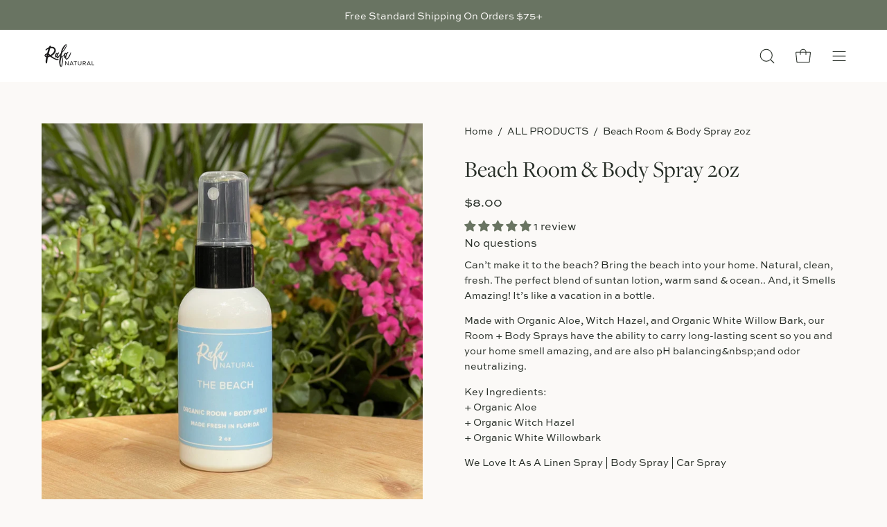

--- FILE ---
content_type: text/html; charset=utf-8
request_url: https://rafanatural.com/products/beach-room-body-spray-2oz
body_size: 43614
content:
<!doctype html>
<html class="no-js no-touch" lang="en">
<head>  <meta charset="utf-8">
  <meta http-equiv='X-UA-Compatible' content='IE=edge'>
  <meta name="viewport" content="width=device-width, height=device-height, initial-scale=1.0, minimum-scale=1.0">
  <link rel="canonical" href="http://rafanatural.com/products/beach-room-body-spray-2oz" />
  <link rel="preconnect" href="https://cdn.shopify.com" crossorigin>
  <link rel="preconnect" href="https://fonts.shopify.com" crossorigin>
  <link rel="preconnect" href="https://monorail-edge.shopifysvc.com" crossorigin>

  <link href="//rafanatural.com/cdn/shop/t/14/assets/theme.css?v=49689283787995344961746074449" as="style" rel="preload">
  <link href="//rafanatural.com/cdn/shop/t/14/assets/basis.css?v=18090859508144514391747070991" as="style" rel="preload">
  <link href="//rafanatural.com/cdn/shop/t/14/assets/lazysizes.min.js?v=111431644619468174291685184925" as="script" rel="preload">
  <link href="//rafanatural.com/cdn/shop/t/14/assets/vendor.js?v=74877493214922022811685184925" as="script" rel="preload">
  <link href="//rafanatural.com/cdn/shop/t/14/assets/theme.js?v=79294337568873280971745945677" as="script" rel="preload">

  <link rel="preload" as="image" href="//rafanatural.com/cdn/shop/t/14/assets/loading.svg?v=91665432863842511931685184925"><style data-shopify>:root { --loader-image-size: 150px; }:root { --loader-image-size: 320px; }html:not(.is-loading) .loading-overlay { opacity: 0; visibility: hidden; pointer-events: none; }
    .loading-overlay { position: fixed; top: 0; left: 0; z-index: 99999; width: 100vw; height: 100vh; display: flex; align-items: center; justify-content: center; background: var(--bg); transition: opacity 0.3s ease-out, visibility 0s linear 0.3s; }
    .loading-overlay .loader__image--fallback { width: 320px; height: 100%; background: var(--loader-image) no-repeat center center/contain; }
    .loader__image__holder { position: absolute; top: 0; left: 0; width: 100%; height: 100%; font-size: 0; display: flex; align-items: center; justify-content: center; animation: pulse-loading 2s infinite ease-in-out; }
    .loader__image { max-width: 150px; height: auto; object-fit: contain; }</style><script>
    const loadingAppearance = "once";
    const loaded = sessionStorage.getItem('loaded');

    if (loadingAppearance === 'once') {
      if (loaded === null) {
        sessionStorage.setItem('loaded', true);
        document.documentElement.classList.add('is-loading');
      }
    } else {
      document.documentElement.classList.add('is-loading');
    }
  </script><link rel="shortcut icon" href="//rafanatural.com/cdn/shop/files/Rafa_only_32x32.png?v=1699564177" type="image/png" />
  <title>Beach Room &amp; Body Spray 2oz | Rafa Natural</title><meta name="description" content="Can’t make it to the beach? Bring the beach into your home. Natural, clean, fresh. The perfect blend of suntan lotion, warm sand &amp;amp; ocean.. And, it Smells Amazing! It’s like a vacation in a bottle.  Made with Organic Aloe, Witch Hazel, and Organic White Willow Bark, our Room + Body Sprays have the ability to carry l">

<meta property="og:site_name" content="Rafa Natural">
<meta property="og:url" content="http://rafanatural.com/products/beach-room-body-spray-2oz">
<meta property="og:title" content="Beach Room &amp; Body Spray 2oz">
<meta property="og:type" content="product">
<meta property="og:description" content="Can’t make it to the beach? Bring the beach into your home. Natural, clean, fresh. The perfect blend of suntan lotion, warm sand &amp;amp; ocean.. And, it Smells Amazing! It’s like a vacation in a bottle.  Made with Organic Aloe, Witch Hazel, and Organic White Willow Bark, our Room + Body Sprays have the ability to carry l"><meta property="og:image" content="http://rafanatural.com/cdn/shop/files/IMG_9118.jpg?v=1749477409">
  <meta property="og:image:secure_url" content="https://rafanatural.com/cdn/shop/files/IMG_9118.jpg?v=1749477409">
  <meta property="og:image:width" content="2972">
  <meta property="og:image:height" content="2972"><meta property="og:price:amount" content="8.00">
  <meta property="og:price:currency" content="USD"><meta name="twitter:site" content="@RafaNaturalCo"><meta name="twitter:card" content="summary_large_image">
<meta name="twitter:title" content="Beach Room &amp; Body Spray 2oz">
<meta name="twitter:description" content="Can’t make it to the beach? Bring the beach into your home. Natural, clean, fresh. The perfect blend of suntan lotion, warm sand &amp;amp; ocean.. And, it Smells Amazing! It’s like a vacation in a bottle.  Made with Organic Aloe, Witch Hazel, and Organic White Willow Bark, our Room + Body Sprays have the ability to carry l"><style data-shopify>



  





  





  



  



  

:root {--COLOR-PRIMARY-OPPOSITE: #ffffff;
  --COLOR-PRIMARY-OPPOSITE-ALPHA-20: rgba(255, 255, 255, 0.2);
  --COLOR-PRIMARY-LIGHTEN-DARKEN-ALPHA-20: rgba(26, 26, 26, 0.2);
  --COLOR-PRIMARY-LIGHTEN-DARKEN-ALPHA-30: rgba(26, 26, 26, 0.3);

  --PRIMARY-BUTTONS-COLOR-BG: #000000;
  --PRIMARY-BUTTONS-COLOR-TEXT: #ffffff;
  --PRIMARY-BUTTONS-COLOR-BORDER: #000000;

  --PRIMARY-BUTTONS-COLOR-LIGHTEN-DARKEN: #1a1a1a;

  --PRIMARY-BUTTONS-COLOR-ALPHA-05: rgba(0, 0, 0, 0.05);
  --PRIMARY-BUTTONS-COLOR-ALPHA-10: rgba(0, 0, 0, 0.1);
  --PRIMARY-BUTTONS-COLOR-ALPHA-50: rgba(0, 0, 0, 0.5);--COLOR-SECONDARY-OPPOSITE: #000000;
  --COLOR-SECONDARY-OPPOSITE-ALPHA-20: rgba(0, 0, 0, 0.2);
  --COLOR-SECONDARY-LIGHTEN-DARKEN-ALPHA-20: rgba(230, 230, 230, 0.2);
  --COLOR-SECONDARY-LIGHTEN-DARKEN-ALPHA-30: rgba(230, 230, 230, 0.3);

  --SECONDARY-BUTTONS-COLOR-BG: #ffffff;
  --SECONDARY-BUTTONS-COLOR-TEXT: #000000;
  --SECONDARY-BUTTONS-COLOR-BORDER: #ffffff;

  --SECONDARY-BUTTONS-COLOR-ALPHA-05: rgba(255, 255, 255, 0.05);
  --SECONDARY-BUTTONS-COLOR-ALPHA-10: rgba(255, 255, 255, 0.1);
  --SECONDARY-BUTTONS-COLOR-ALPHA-50: rgba(255, 255, 255, 0.5);--OUTLINE-BUTTONS-PRIMARY-BG: transparent;
  --OUTLINE-BUTTONS-PRIMARY-TEXT: #000000;
  --OUTLINE-BUTTONS-PRIMARY-BORDER: #000000;
  --OUTLINE-BUTTONS-PRIMARY-BG-HOVER: rgba(26, 26, 26, 0.2);

  --OUTLINE-BUTTONS-SECONDARY-BG: transparent;
  --OUTLINE-BUTTONS-SECONDARY-TEXT: #ffffff;
  --OUTLINE-BUTTONS-SECONDARY-BORDER: #ffffff;
  --OUTLINE-BUTTONS-SECONDARY-BG-HOVER: rgba(230, 230, 230, 0.2);

  --OUTLINE-BUTTONS-WHITE-BG: transparent;
  --OUTLINE-BUTTONS-WHITE-TEXT: #ffffff;
  --OUTLINE-BUTTONS-WHITE-BORDER: #ffffff;

  --OUTLINE-BUTTONS-BLACK-BG: transparent;
  --OUTLINE-BUTTONS-BLACK-TEXT: #000000;
  --OUTLINE-BUTTONS-BLACK-BORDER: #000000;--OUTLINE-SOLID-BUTTONS-PRIMARY-BG: #000000;
  --OUTLINE-SOLID-BUTTONS-PRIMARY-TEXT: #ffffff;
  --OUTLINE-SOLID-BUTTONS-PRIMARY-BORDER: #ffffff;
  --OUTLINE-SOLID-BUTTONS-PRIMARY-BG-HOVER: rgba(255, 255, 255, 0.2);

  --OUTLINE-SOLID-BUTTONS-SECONDARY-BG: #ffffff;
  --OUTLINE-SOLID-BUTTONS-SECONDARY-TEXT: #000000;
  --OUTLINE-SOLID-BUTTONS-SECONDARY-BORDER: #000000;
  --OUTLINE-SOLID-BUTTONS-SECONDARY-BG-HOVER: rgba(0, 0, 0, 0.2);

  --OUTLINE-SOLID-BUTTONS-WHITE-BG: #ffffff;
  --OUTLINE-SOLID-BUTTONS-WHITE-TEXT: #000000;
  --OUTLINE-SOLID-BUTTONS-WHITE-BORDER: #000000;

  --OUTLINE-SOLID-BUTTONS-BLACK-BG: #000000;
  --OUTLINE-SOLID-BUTTONS-BLACK-TEXT: #ffffff;
  --OUTLINE-SOLID-BUTTONS-BLACK-BORDER: #ffffff;--COLOR-HEADING: #262d26;
  --COLOR-TEXT: #262d26;
  --COLOR-TEXT-DARKEN: #000000;
  --COLOR-TEXT-LIGHTEN: #556455;
  --COLOR-TEXT-ALPHA-5: rgba(38, 45, 38, 0.05);
  --COLOR-TEXT-ALPHA-8: rgba(38, 45, 38, 0.08);
  --COLOR-TEXT-ALPHA-10: rgba(38, 45, 38, 0.1);
  --COLOR-TEXT-ALPHA-15: rgba(38, 45, 38, 0.15);
  --COLOR-TEXT-ALPHA-20: rgba(38, 45, 38, 0.2);
  --COLOR-TEXT-ALPHA-25: rgba(38, 45, 38, 0.25);
  --COLOR-TEXT-ALPHA-50: rgba(38, 45, 38, 0.5);
  --COLOR-TEXT-ALPHA-60: rgba(38, 45, 38, 0.6);
  --COLOR-TEXT-ALPHA-85: rgba(38, 45, 38, 0.85);

  --COLOR-BG: #fbf9f7;
  --COLOR-BG-ALPHA-25: rgba(251, 249, 247, 0.25);
  --COLOR-BG-ALPHA-35: rgba(251, 249, 247, 0.35);
  --COLOR-BG-ALPHA-60: rgba(251, 249, 247, 0.6);
  --COLOR-BG-ALPHA-65: rgba(251, 249, 247, 0.65);
  --COLOR-BG-ALPHA-85: rgba(251, 249, 247, 0.85);
  --COLOR-BG-OVERLAY: rgba(251, 249, 247, 0.75);
  --COLOR-BG-DARKEN: #eae0d5;
  --COLOR-BG-LIGHTEN-DARKEN: #eae0d5;
  --COLOR-BG-LIGHTEN-DARKEN-2: #d9c7b3;
  --COLOR-BG-LIGHTEN-DARKEN-3: #c8ae91;
  --COLOR-BG-LIGHTEN-DARKEN-4: #b7956f;
  --COLOR-BG-LIGHTEN-DARKEN-CONTRAST: #c8ac91;
  --COLOR-BG-LIGHTEN-DARKEN-CONTRAST-2: #b7936f;
  --COLOR-BG-LIGHTEN-DARKEN-CONTRAST-3: #a27951;
  --COLOR-BG-LIGHTEN-DARKEN-CONTRAST-4: #806040;

  --COLOR-BG-SECONDARY: #fbf9f7;
  --COLOR-BG-SECONDARY-LIGHTEN-DARKEN: #eae0d5;
  --COLOR-BG-SECONDARY-LIGHTEN-DARKEN-CONTRAST: #a27951;

  --COLOR-BG-ACCENT: #fbf9f7;

  --COLOR-INPUT-BG: #fbf9f7;

  --COLOR-ACCENT: #697462;
  --COLOR-ACCENT-TEXT: #fff;

  --COLOR-BORDER: #d3d3d3;
  --COLOR-BORDER-ALPHA-15: rgba(211, 211, 211, 0.15);
  --COLOR-BORDER-ALPHA-30: rgba(211, 211, 211, 0.3);
  --COLOR-BORDER-ALPHA-50: rgba(211, 211, 211, 0.5);
  --COLOR-BORDER-ALPHA-65: rgba(211, 211, 211, 0.65);
  --COLOR-BORDER-LIGHTEN-DARKEN: #868686;
  --COLOR-BORDER-HAIRLINE: #f6f1ed;

  --COLOR-SALE-BG: #ff6d6d;
  --COLOR-SALE-TEXT: #ffffff;
  --COLOR-CUSTOM-BG: #ffffff;
  --COLOR-CUSTOM-TEXT: #000000;
  --COLOR-SOLD-BG: #262d26;
  --COLOR-SOLD-TEXT: #ffffff;
  --COLOR-SAVING-BG: #ff6d6d;
  --COLOR-SAVING-TEXT: #ffffff;

  --COLOR-WHITE-BLACK: fff;
  --COLOR-BLACK-WHITE: #000;--COLOR-DISABLED-GREY: rgba(38, 45, 38, 0.05);
  --COLOR-DISABLED-GREY-DARKEN: rgba(38, 45, 38, 0.45);
  --COLOR-ERROR: #D02E2E;
  --COLOR-ERROR-BG: #f3cbcb;
  --COLOR-SUCCESS: #56AD6A;
  --COLOR-SUCCESS-BG: #ECFEF0;
  --COLOR-WARN: #ECBD5E;
  --COLOR-TRANSPARENT: rgba(255, 255, 255, 0);

  --COLOR-WHITE: #ffffff;
  --COLOR-WHITE-DARKEN: #f2f2f2;
  --COLOR-WHITE-ALPHA-10: rgba(255, 255, 255, 0.1);
  --COLOR-WHITE-ALPHA-20: rgba(255, 255, 255, 0.2);
  --COLOR-WHITE-ALPHA-25: rgba(255, 255, 255, 0.25);
  --COLOR-WHITE-ALPHA-50: rgba(255, 255, 255, 0.5);
  --COLOR-WHITE-ALPHA-60: rgba(255, 255, 255, 0.6);
  --COLOR-BLACK: #000000;
  --COLOR-BLACK-LIGHTEN: #1a1a1a;
  --COLOR-BLACK-ALPHA-10: rgba(0, 0, 0, 0.1);
  --COLOR-BLACK-ALPHA-20: rgba(0, 0, 0, 0.2);
  --COLOR-BLACK-ALPHA-25: rgba(0, 0, 0, 0.25);
  --COLOR-BLACK-ALPHA-50: rgba(0, 0, 0, 0.5);
  --COLOR-BLACK-ALPHA-60: rgba(0, 0, 0, 0.6);--FONT-STACK-BODY: "system_ui", -apple-system, 'Segoe UI', Roboto, 'Helvetica Neue', 'Noto Sans', 'Liberation Sans', Arial, sans-serif, 'Apple Color Emoji', 'Segoe UI Emoji', 'Segoe UI Symbol', 'Noto Color Emoji';
  --FONT-STYLE-BODY: normal;
  --FONT-STYLE-BODY-ITALIC: italic;
  --FONT-ADJUST-BODY: 1.0;

  --FONT-WEIGHT-BODY: 400;
  --FONT-WEIGHT-BODY-LIGHT: 300;
  --FONT-WEIGHT-BODY-MEDIUM: 700;
  --FONT-WEIGHT-BODY-BOLD: 700;

  --FONT-STACK-HEADING: "system_ui", -apple-system, 'Segoe UI', Roboto, 'Helvetica Neue', 'Noto Sans', 'Liberation Sans', Arial, sans-serif, 'Apple Color Emoji', 'Segoe UI Emoji', 'Segoe UI Symbol', 'Noto Color Emoji';
  --FONT-STYLE-HEADING: normal;
  --FONT-STYLE-HEADING-ITALIC: italic;
  --FONT-ADJUST-HEADING: 1.05;

  --FONT-WEIGHT-HEADING: 400;
  --FONT-WEIGHT-HEADING-LIGHT: 300;
  --FONT-WEIGHT-HEADING-MEDIUM: 700;
  --FONT-WEIGHT-HEADING-BOLD: 700;

  --FONT-STACK-NAV: "system_ui", -apple-system, 'Segoe UI', Roboto, 'Helvetica Neue', 'Noto Sans', 'Liberation Sans', Arial, sans-serif, 'Apple Color Emoji', 'Segoe UI Emoji', 'Segoe UI Symbol', 'Noto Color Emoji';
  --FONT-STYLE-NAV: normal;
  --FONT-STYLE-NAV-ITALIC: italic;
  --FONT-ADJUST-NAV: 0.85;

  --FONT-WEIGHT-NAV: 400;
  --FONT-WEIGHT-NAV-LIGHT: 300;
  --FONT-WEIGHT-NAV-MEDIUM: 700;
  --FONT-WEIGHT-NAV-BOLD: 700;

  --FONT-STACK-BUTTON: "system_ui", -apple-system, 'Segoe UI', Roboto, 'Helvetica Neue', 'Noto Sans', 'Liberation Sans', Arial, sans-serif, 'Apple Color Emoji', 'Segoe UI Emoji', 'Segoe UI Symbol', 'Noto Color Emoji';
  --FONT-STYLE-BUTTON: normal;
  --FONT-STYLE-BUTTON-ITALIC: italic;
  --FONT-ADJUST-BUTTON: 0.9;

  --FONT-WEIGHT-BUTTON: 400;
  --FONT-WEIGHT-BUTTON-MEDIUM: 700;
  --FONT-WEIGHT-BUTTON-BOLD: 700;

  --FONT-STACK-SUBHEADING: "system_ui", -apple-system, 'Segoe UI', Roboto, 'Helvetica Neue', 'Noto Sans', 'Liberation Sans', Arial, sans-serif, 'Apple Color Emoji', 'Segoe UI Emoji', 'Segoe UI Symbol', 'Noto Color Emoji';
  --FONT-STYLE-SUBHEADING: normal;
  --FONT-STYLE-SUBHEADING-ITALIC: italic;
  --FONT-ADJUST-SUBHEADING: 1.0;

  --FONT-WEIGHT-SUBHEADING: 400;
  --FONT-WEIGHT-SUBHEADING-LIGHT: 300;
  --FONT-WEIGHT-SUBHEADING-MEDIUM: 700;
  --FONT-WEIGHT-SUBHEADING-BOLD: 700;

  

  --LETTER-SPACING-SUBHEADING: 0.2em;
  --LETTER-SPACING-BUTTON: 0.0em;

  --BUTTON-TEXT-CAPS: none;
  --SUBHEADING-TEXT-CAPS: uppercase;--FONT-SIZE-INPUT: 1.0rem;--RADIUS: 0px;
  --RADIUS-SMALL: 0px;
  --RADIUS-TINY: 0px;
  --RADIUS-BADGE: 0px;
  --RADIUS-CHECKBOX: 0px;
  --RADIUS-TEXTAREA: 0px;--PRODUCT-MEDIA-PADDING-TOP: 100%;--BORDER-WIDTH: 1px;--STROKE-WIDTH: 12px;--SITE-WIDTH: 1440px;
  --SITE-WIDTH-NARROW: 840px;--ICON-ARROW-RIGHT: url( "//rafanatural.com/cdn/shop/t/14/assets/icon-chevron-right.svg?v=115618353204357621731685184925" );--loading-svg: url( "//rafanatural.com/cdn/shop/t/14/assets/loading.svg?v=91665432863842511931685184925" );
  --icon-check: url( "//rafanatural.com/cdn/shop/t/14/assets/icon-check.svg?v=175316081881880408121685184925" );
  --icon-check-swatch: url( "//rafanatural.com/cdn/shop/t/14/assets/icon-check-swatch.svg?v=131897745589030387781685184925" );
  --icon-zoom-in: url( "//rafanatural.com/cdn/shop/t/14/assets/icon-zoom-in.svg?v=157433013461716915331685184925" );
  --icon-zoom-out: url( "//rafanatural.com/cdn/shop/t/14/assets/icon-zoom-out.svg?v=164909107869959372931685184925" );--collection-sticky-bar-height: 0px;
  --collection-image-padding-top: 60%;

  --drawer-width: 400px;
  --drawer-transition: transform 0.4s cubic-bezier(0.46, 0.01, 0.32, 1);--gutter: 60px;
  --gutter-mobile: 20px;
  --grid-gutter: 20px;
  --grid-gutter-mobile: 35px;--inner: 20px;
  --inner-tablet: 18px;
  --inner-mobile: 16px;--grid: repeat(4, minmax(0, 1fr));
  --grid-tablet: repeat(3, minmax(0, 1fr));
  --grid-mobile: repeat(2, minmax(0, 1fr));
  --megamenu-grid: repeat(4, minmax(0, 1fr));
  --grid-row: 1 / span 4;--scrollbar-width: 0px;--overlay: #000;
  --overlay-opacity: 1;--swatch-width: 40px;
  --swatch-height: 20px;
  --swatch-size: 32px;
  --swatch-size-mobile: 30px;

  
  --move-offset: 20px;

  
  --autoplay-speed: 2200ms;

  

    --filter-bg: 1.0;
    --product-filter-bg: 1.0;}</style><link href="//rafanatural.com/cdn/shop/t/14/assets/theme.css?v=49689283787995344961746074449" rel="stylesheet" type="text/css" media="all" /><link href="//rafanatural.com/cdn/shop/t/14/assets/basis.css?v=18090859508144514391747070991" rel="stylesheet" type="text/css" media="all" /><link rel="stylesheet" href="https://use.typekit.net/lsh8ujz.css"><script type="text/javascript">
    if (window.MSInputMethodContext && document.documentMode) {
      var scripts = document.getElementsByTagName('script')[0];
      var polyfill = document.createElement("script");
      polyfill.defer = true;
      polyfill.src = "//rafanatural.com/cdn/shop/t/14/assets/ie11.js?v=164037955086922138091685184925";

      scripts.parentNode.insertBefore(polyfill, scripts);

      document.documentElement.classList.add('ie11');
    } else {
      document.documentElement.className = document.documentElement.className.replace('no-js', 'js');
    }

    document.addEventListener('lazyloaded', (e) => {
      const lazyImage = e.target.parentNode;
      if (lazyImage.classList.contains('lazy-image')) {
        // Wait for the fade in images animation to complete
        setTimeout(() => {
          lazyImage.style.backgroundImage = 'none';
        }, 500);
      }
    });

    let root = '/';
    if (root[root.length - 1] !== '/') {
      root = `${root}/`;
    }

    window.theme = {
      routes: {
        root: root,
        cart_url: "\/cart",
        cart_add_url: "\/cart\/add",
        cart_change_url: "\/cart\/change",
        shop_url: "http:\/\/rafanatural.com",
        predictiveSearchUrl: '/search/suggest',
        product_recommendations_url: "\/recommendations\/products"
      },
      assets: {
        photoswipe: '//rafanatural.com/cdn/shop/t/14/assets/photoswipe.js?v=162613001030112971491685184925',
        smoothscroll: '//rafanatural.com/cdn/shop/t/14/assets/smoothscroll.js?v=37906625415260927261685184925',
        no_image: "//rafanatural.com/cdn/shopifycloud/storefront/assets/no-image-2048-a2addb12_1024x.gif",
        swatches: '//rafanatural.com/cdn/shop/t/14/assets/swatches.json?v=152104039880851521021757346599',
        base: "//rafanatural.com/cdn/shop/t/14/assets/"
      },
      strings: {
        add_to_cart: "Add to Cart",
        cart_acceptance_error: "You must accept our terms and conditions.",
        cart_empty: "Your cart is currently empty.",
        cart_price: "Price",
        cart_quantity: "Quantity",
        cart_items_one: "{{ count }} item",
        cart_items_many: "{{ count }} items",
        cart_title: "Cart",
        cart_total: "Total",
        continue_shopping: "Continue Shopping",
        free: "Free",
        limit_error: "Sorry, looks like we don\u0026#39;t have enough of this product.",
        preorder: "Pre-Order",
        remove: "Remove",
        sale_badge_text: "Sale",
        saving_badge: "Save {{ discount }}",
        saving_up_to_badge: "Save up to {{ discount }}",
        sold_out: "Sold Out",
        subscription: "Subscription",
        unavailable: "Unavailable",
        unit_price_label: "Unit price",
        unit_price_separator: "per",
        zero_qty_error: "Quantity must be greater than 0.",
        delete_confirm: "Are you sure you wish to delete this address?",
        newsletter_product_availability: "Notify Me When It’s Available"
      },
      icons: {
        plus: '<svg aria-hidden="true" focusable="false" role="presentation" class="icon icon-toggle-plus" viewBox="0 0 192 192"><path d="M30 96h132M96 30v132" stroke="currentColor" stroke-linecap="round" stroke-linejoin="round"/></svg>',
        minus: '<svg aria-hidden="true" focusable="false" role="presentation" class="icon icon-toggle-minus" viewBox="0 0 192 192"><path d="M30 96h132" stroke="currentColor" stroke-linecap="round" stroke-linejoin="round"/></svg>',
        close: '<svg aria-hidden="true" focusable="false" role="presentation" class="icon icon-close" viewBox="0 0 192 192"><path d="M150 42 42 150M150 150 42 42" stroke="currentColor" stroke-linecap="round" stroke-linejoin="round"/></svg>'
      },
      settings: {
        animations: false,
        cartType: "drawer",
        enableAcceptTerms: true,
        enableInfinityScroll: false,
        enablePaymentButton: false,
        gridImageSize: "cover",
        gridImageAspectRatio: 1,
        mobileMenuBehaviour: "link",
        productGridHover: "image",
        savingBadgeType: "percentage",
        showSaleBadge: true,
        showSoldBadge: true,
        showSavingBadge: true,
        quickBuy: "quick_buy",
        suggestArticles: false,
        suggestCollections: false,
        suggestProducts: true,
        suggestPages: false,
        suggestionsResultsLimit: 10,
        currency_code_enable: false,
        hideInventoryCount: true,
        enableColorSwatchesCollection: true,
      },
      sizes: {
        mobile: 480,
        small: 768,
        large: 1024,
        widescreen: 1440
      },
      moneyFormat: "${{amount}}",
      moneyWithCurrencyFormat: "${{amount}} USD",
      subtotal: 0,
      info: {
        name: 'Palo Alto'
      },
      version: '5.0.0'
    };
    window.lazySizesConfig = window.lazySizesConfig || {};
    window.lazySizesConfig.preloadAfterLoad = true;
    window.PaloAlto = window.PaloAlto || {};
    window.slate = window.slate || {};
    window.isHeaderTransparent = false;
    window.stickyHeaderHeight = 60;
    window.lastWindowWidth = window.innerWidth || document.documentElement.clientWidth;
  </script>
  <script src="//rafanatural.com/cdn/shop/t/14/assets/lazysizes.min.js?v=111431644619468174291685184925" async="async"></script><script src="//rafanatural.com/cdn/shop/t/14/assets/vendor.js?v=74877493214922022811685184925" defer="defer"></script>
  <script src="//rafanatural.com/cdn/shop/t/14/assets/theme.js?v=79294337568873280971745945677" defer="defer"></script>
  <script defer>
    window.addEventListener('load', function() {
      setTimeout(function() {
          document.querySelectorAll('div.menu__item').forEach(function(elem) {
              elem.removeAttribute('aria-expanded');
          });
      }, 500);
    });
  </script><script>window.nfecShopVersion = '1766486443';window.nfecJsVersion = '449674';window.nfecCVersion = 71073</script><script>window.performance && window.performance.mark && window.performance.mark('shopify.content_for_header.start');</script><meta name="facebook-domain-verification" content="0f19p97eqo0op3nyo80qz0pfi8mbwz">
<meta name="facebook-domain-verification" content="sixmwql8pv2l6vrbl8nd160aoxt142">
<meta name="google-site-verification" content="fuTPXMkF_1NfQahFTUdsQXOMCxEkT7ChqJxPpTKPrpQ">
<meta id="shopify-digital-wallet" name="shopify-digital-wallet" content="/19227801/digital_wallets/dialog">
<meta name="shopify-checkout-api-token" content="29e3a645a8dfad6a00ece56e342da577">
<meta id="in-context-paypal-metadata" data-shop-id="19227801" data-venmo-supported="false" data-environment="production" data-locale="en_US" data-paypal-v4="true" data-currency="USD">
<link rel="alternate" type="application/json+oembed" href="http://rafanatural.com/products/beach-room-body-spray-2oz.oembed">
<script async="async" src="/checkouts/internal/preloads.js?locale=en-US"></script>
<link rel="preconnect" href="https://shop.app" crossorigin="anonymous">
<script async="async" src="https://shop.app/checkouts/internal/preloads.js?locale=en-US&shop_id=19227801" crossorigin="anonymous"></script>
<script id="shopify-features" type="application/json">{"accessToken":"29e3a645a8dfad6a00ece56e342da577","betas":["rich-media-storefront-analytics"],"domain":"rafanatural.com","predictiveSearch":true,"shopId":19227801,"locale":"en"}</script>
<script>var Shopify = Shopify || {};
Shopify.shop = "rafa-natural.myshopify.com";
Shopify.locale = "en";
Shopify.currency = {"active":"USD","rate":"1.0"};
Shopify.country = "US";
Shopify.theme = {"name":"Palo Alto","id":136893169895,"schema_name":"Palo Alto","schema_version":"5.0.0","theme_store_id":777,"role":"main"};
Shopify.theme.handle = "null";
Shopify.theme.style = {"id":null,"handle":null};
Shopify.cdnHost = "rafanatural.com/cdn";
Shopify.routes = Shopify.routes || {};
Shopify.routes.root = "/";</script>
<script type="module">!function(o){(o.Shopify=o.Shopify||{}).modules=!0}(window);</script>
<script>!function(o){function n(){var o=[];function n(){o.push(Array.prototype.slice.apply(arguments))}return n.q=o,n}var t=o.Shopify=o.Shopify||{};t.loadFeatures=n(),t.autoloadFeatures=n()}(window);</script>
<script>
  window.ShopifyPay = window.ShopifyPay || {};
  window.ShopifyPay.apiHost = "shop.app\/pay";
  window.ShopifyPay.redirectState = null;
</script>
<script id="shop-js-analytics" type="application/json">{"pageType":"product"}</script>
<script defer="defer" async type="module" src="//rafanatural.com/cdn/shopifycloud/shop-js/modules/v2/client.init-shop-cart-sync_DtuiiIyl.en.esm.js"></script>
<script defer="defer" async type="module" src="//rafanatural.com/cdn/shopifycloud/shop-js/modules/v2/chunk.common_CUHEfi5Q.esm.js"></script>
<script type="module">
  await import("//rafanatural.com/cdn/shopifycloud/shop-js/modules/v2/client.init-shop-cart-sync_DtuiiIyl.en.esm.js");
await import("//rafanatural.com/cdn/shopifycloud/shop-js/modules/v2/chunk.common_CUHEfi5Q.esm.js");

  window.Shopify.SignInWithShop?.initShopCartSync?.({"fedCMEnabled":true,"windoidEnabled":true});

</script>
<script defer="defer" async type="module" src="//rafanatural.com/cdn/shopifycloud/shop-js/modules/v2/client.payment-terms_CAtGlQYS.en.esm.js"></script>
<script defer="defer" async type="module" src="//rafanatural.com/cdn/shopifycloud/shop-js/modules/v2/chunk.common_CUHEfi5Q.esm.js"></script>
<script defer="defer" async type="module" src="//rafanatural.com/cdn/shopifycloud/shop-js/modules/v2/chunk.modal_BewljZkx.esm.js"></script>
<script type="module">
  await import("//rafanatural.com/cdn/shopifycloud/shop-js/modules/v2/client.payment-terms_CAtGlQYS.en.esm.js");
await import("//rafanatural.com/cdn/shopifycloud/shop-js/modules/v2/chunk.common_CUHEfi5Q.esm.js");
await import("//rafanatural.com/cdn/shopifycloud/shop-js/modules/v2/chunk.modal_BewljZkx.esm.js");

  
</script>
<script>
  window.Shopify = window.Shopify || {};
  if (!window.Shopify.featureAssets) window.Shopify.featureAssets = {};
  window.Shopify.featureAssets['shop-js'] = {"shop-cart-sync":["modules/v2/client.shop-cart-sync_DFoTY42P.en.esm.js","modules/v2/chunk.common_CUHEfi5Q.esm.js"],"init-fed-cm":["modules/v2/client.init-fed-cm_D2UNy1i2.en.esm.js","modules/v2/chunk.common_CUHEfi5Q.esm.js"],"init-shop-email-lookup-coordinator":["modules/v2/client.init-shop-email-lookup-coordinator_BQEe2rDt.en.esm.js","modules/v2/chunk.common_CUHEfi5Q.esm.js"],"shop-cash-offers":["modules/v2/client.shop-cash-offers_3CTtReFF.en.esm.js","modules/v2/chunk.common_CUHEfi5Q.esm.js","modules/v2/chunk.modal_BewljZkx.esm.js"],"shop-button":["modules/v2/client.shop-button_C6oxCjDL.en.esm.js","modules/v2/chunk.common_CUHEfi5Q.esm.js"],"init-windoid":["modules/v2/client.init-windoid_5pix8xhK.en.esm.js","modules/v2/chunk.common_CUHEfi5Q.esm.js"],"avatar":["modules/v2/client.avatar_BTnouDA3.en.esm.js"],"init-shop-cart-sync":["modules/v2/client.init-shop-cart-sync_DtuiiIyl.en.esm.js","modules/v2/chunk.common_CUHEfi5Q.esm.js"],"shop-toast-manager":["modules/v2/client.shop-toast-manager_BYv_8cH1.en.esm.js","modules/v2/chunk.common_CUHEfi5Q.esm.js"],"pay-button":["modules/v2/client.pay-button_FnF9EIkY.en.esm.js","modules/v2/chunk.common_CUHEfi5Q.esm.js"],"shop-login-button":["modules/v2/client.shop-login-button_CH1KUpOf.en.esm.js","modules/v2/chunk.common_CUHEfi5Q.esm.js","modules/v2/chunk.modal_BewljZkx.esm.js"],"init-customer-accounts-sign-up":["modules/v2/client.init-customer-accounts-sign-up_aj7QGgYS.en.esm.js","modules/v2/client.shop-login-button_CH1KUpOf.en.esm.js","modules/v2/chunk.common_CUHEfi5Q.esm.js","modules/v2/chunk.modal_BewljZkx.esm.js"],"init-shop-for-new-customer-accounts":["modules/v2/client.init-shop-for-new-customer-accounts_NbnYRf_7.en.esm.js","modules/v2/client.shop-login-button_CH1KUpOf.en.esm.js","modules/v2/chunk.common_CUHEfi5Q.esm.js","modules/v2/chunk.modal_BewljZkx.esm.js"],"init-customer-accounts":["modules/v2/client.init-customer-accounts_ppedhqCH.en.esm.js","modules/v2/client.shop-login-button_CH1KUpOf.en.esm.js","modules/v2/chunk.common_CUHEfi5Q.esm.js","modules/v2/chunk.modal_BewljZkx.esm.js"],"shop-follow-button":["modules/v2/client.shop-follow-button_CMIBBa6u.en.esm.js","modules/v2/chunk.common_CUHEfi5Q.esm.js","modules/v2/chunk.modal_BewljZkx.esm.js"],"lead-capture":["modules/v2/client.lead-capture_But0hIyf.en.esm.js","modules/v2/chunk.common_CUHEfi5Q.esm.js","modules/v2/chunk.modal_BewljZkx.esm.js"],"checkout-modal":["modules/v2/client.checkout-modal_BBxc70dQ.en.esm.js","modules/v2/chunk.common_CUHEfi5Q.esm.js","modules/v2/chunk.modal_BewljZkx.esm.js"],"shop-login":["modules/v2/client.shop-login_hM3Q17Kl.en.esm.js","modules/v2/chunk.common_CUHEfi5Q.esm.js","modules/v2/chunk.modal_BewljZkx.esm.js"],"payment-terms":["modules/v2/client.payment-terms_CAtGlQYS.en.esm.js","modules/v2/chunk.common_CUHEfi5Q.esm.js","modules/v2/chunk.modal_BewljZkx.esm.js"]};
</script>
<script>(function() {
  var isLoaded = false;
  function asyncLoad() {
    if (isLoaded) return;
    isLoaded = true;
    var urls = ["https:\/\/load.csell.co\/assets\/js\/cross-sell.js?shop=rafa-natural.myshopify.com","https:\/\/chimpstatic.com\/mcjs-connected\/js\/users\/80bf21fab15d34aa5b99b0413\/7f0015433a32a0ec8f12c6e27.js?shop=rafa-natural.myshopify.com","https:\/\/d5zu2f4xvqanl.cloudfront.net\/42\/fe\/loader_2.js?shop=rafa-natural.myshopify.com"];
    for (var i = 0; i < urls.length; i++) {
      var s = document.createElement('script');
      s.type = 'text/javascript';
      s.async = true;
      s.src = urls[i];
      var x = document.getElementsByTagName('script')[0];
      x.parentNode.insertBefore(s, x);
    }
  };
  if(window.attachEvent) {
    window.attachEvent('onload', asyncLoad);
  } else {
    window.addEventListener('load', asyncLoad, false);
  }
})();</script>
<script id="__st">var __st={"a":19227801,"offset":-18000,"reqid":"e05d54bf-64c8-44df-86c2-2e994ac93470-1766526251","pageurl":"rafanatural.com\/products\/beach-room-body-spray-2oz","u":"787f4df2221f","p":"product","rtyp":"product","rid":8130021392615};</script>
<script>window.ShopifyPaypalV4VisibilityTracking = true;</script>
<script id="captcha-bootstrap">!function(){'use strict';const t='contact',e='account',n='new_comment',o=[[t,t],['blogs',n],['comments',n],[t,'customer']],c=[[e,'customer_login'],[e,'guest_login'],[e,'recover_customer_password'],[e,'create_customer']],r=t=>t.map((([t,e])=>`form[action*='/${t}']:not([data-nocaptcha='true']) input[name='form_type'][value='${e}']`)).join(','),a=t=>()=>t?[...document.querySelectorAll(t)].map((t=>t.form)):[];function s(){const t=[...o],e=r(t);return a(e)}const i='password',u='form_key',d=['recaptcha-v3-token','g-recaptcha-response','h-captcha-response',i],f=()=>{try{return window.sessionStorage}catch{return}},m='__shopify_v',_=t=>t.elements[u];function p(t,e,n=!1){try{const o=window.sessionStorage,c=JSON.parse(o.getItem(e)),{data:r}=function(t){const{data:e,action:n}=t;return t[m]||n?{data:e,action:n}:{data:t,action:n}}(c);for(const[e,n]of Object.entries(r))t.elements[e]&&(t.elements[e].value=n);n&&o.removeItem(e)}catch(o){console.error('form repopulation failed',{error:o})}}const l='form_type',E='cptcha';function T(t){t.dataset[E]=!0}const w=window,h=w.document,L='Shopify',v='ce_forms',y='captcha';let A=!1;((t,e)=>{const n=(g='f06e6c50-85a8-45c8-87d0-21a2b65856fe',I='https://cdn.shopify.com/shopifycloud/storefront-forms-hcaptcha/ce_storefront_forms_captcha_hcaptcha.v1.5.2.iife.js',D={infoText:'Protected by hCaptcha',privacyText:'Privacy',termsText:'Terms'},(t,e,n)=>{const o=w[L][v],c=o.bindForm;if(c)return c(t,g,e,D).then(n);var r;o.q.push([[t,g,e,D],n]),r=I,A||(h.body.append(Object.assign(h.createElement('script'),{id:'captcha-provider',async:!0,src:r})),A=!0)});var g,I,D;w[L]=w[L]||{},w[L][v]=w[L][v]||{},w[L][v].q=[],w[L][y]=w[L][y]||{},w[L][y].protect=function(t,e){n(t,void 0,e),T(t)},Object.freeze(w[L][y]),function(t,e,n,w,h,L){const[v,y,A,g]=function(t,e,n){const i=e?o:[],u=t?c:[],d=[...i,...u],f=r(d),m=r(i),_=r(d.filter((([t,e])=>n.includes(e))));return[a(f),a(m),a(_),s()]}(w,h,L),I=t=>{const e=t.target;return e instanceof HTMLFormElement?e:e&&e.form},D=t=>v().includes(t);t.addEventListener('submit',(t=>{const e=I(t);if(!e)return;const n=D(e)&&!e.dataset.hcaptchaBound&&!e.dataset.recaptchaBound,o=_(e),c=g().includes(e)&&(!o||!o.value);(n||c)&&t.preventDefault(),c&&!n&&(function(t){try{if(!f())return;!function(t){const e=f();if(!e)return;const n=_(t);if(!n)return;const o=n.value;o&&e.removeItem(o)}(t);const e=Array.from(Array(32),(()=>Math.random().toString(36)[2])).join('');!function(t,e){_(t)||t.append(Object.assign(document.createElement('input'),{type:'hidden',name:u})),t.elements[u].value=e}(t,e),function(t,e){const n=f();if(!n)return;const o=[...t.querySelectorAll(`input[type='${i}']`)].map((({name:t})=>t)),c=[...d,...o],r={};for(const[a,s]of new FormData(t).entries())c.includes(a)||(r[a]=s);n.setItem(e,JSON.stringify({[m]:1,action:t.action,data:r}))}(t,e)}catch(e){console.error('failed to persist form',e)}}(e),e.submit())}));const S=(t,e)=>{t&&!t.dataset[E]&&(n(t,e.some((e=>e===t))),T(t))};for(const o of['focusin','change'])t.addEventListener(o,(t=>{const e=I(t);D(e)&&S(e,y())}));const B=e.get('form_key'),M=e.get(l),P=B&&M;t.addEventListener('DOMContentLoaded',(()=>{const t=y();if(P)for(const e of t)e.elements[l].value===M&&p(e,B);[...new Set([...A(),...v().filter((t=>'true'===t.dataset.shopifyCaptcha))])].forEach((e=>S(e,t)))}))}(h,new URLSearchParams(w.location.search),n,t,e,['guest_login'])})(!0,!0)}();</script>
<script integrity="sha256-4kQ18oKyAcykRKYeNunJcIwy7WH5gtpwJnB7kiuLZ1E=" data-source-attribution="shopify.loadfeatures" defer="defer" src="//rafanatural.com/cdn/shopifycloud/storefront/assets/storefront/load_feature-a0a9edcb.js" crossorigin="anonymous"></script>
<script crossorigin="anonymous" defer="defer" src="//rafanatural.com/cdn/shopifycloud/storefront/assets/shopify_pay/storefront-65b4c6d7.js?v=20250812"></script>
<script data-source-attribution="shopify.dynamic_checkout.dynamic.init">var Shopify=Shopify||{};Shopify.PaymentButton=Shopify.PaymentButton||{isStorefrontPortableWallets:!0,init:function(){window.Shopify.PaymentButton.init=function(){};var t=document.createElement("script");t.src="https://rafanatural.com/cdn/shopifycloud/portable-wallets/latest/portable-wallets.en.js",t.type="module",document.head.appendChild(t)}};
</script>
<script data-source-attribution="shopify.dynamic_checkout.buyer_consent">
  function portableWalletsHideBuyerConsent(e){var t=document.getElementById("shopify-buyer-consent"),n=document.getElementById("shopify-subscription-policy-button");t&&n&&(t.classList.add("hidden"),t.setAttribute("aria-hidden","true"),n.removeEventListener("click",e))}function portableWalletsShowBuyerConsent(e){var t=document.getElementById("shopify-buyer-consent"),n=document.getElementById("shopify-subscription-policy-button");t&&n&&(t.classList.remove("hidden"),t.removeAttribute("aria-hidden"),n.addEventListener("click",e))}window.Shopify?.PaymentButton&&(window.Shopify.PaymentButton.hideBuyerConsent=portableWalletsHideBuyerConsent,window.Shopify.PaymentButton.showBuyerConsent=portableWalletsShowBuyerConsent);
</script>
<script data-source-attribution="shopify.dynamic_checkout.cart.bootstrap">document.addEventListener("DOMContentLoaded",(function(){function t(){return document.querySelector("shopify-accelerated-checkout-cart, shopify-accelerated-checkout")}if(t())Shopify.PaymentButton.init();else{new MutationObserver((function(e,n){t()&&(Shopify.PaymentButton.init(),n.disconnect())})).observe(document.body,{childList:!0,subtree:!0})}}));
</script>
<link id="shopify-accelerated-checkout-styles" rel="stylesheet" media="screen" href="https://rafanatural.com/cdn/shopifycloud/portable-wallets/latest/accelerated-checkout-backwards-compat.css" crossorigin="anonymous">
<style id="shopify-accelerated-checkout-cart">
        #shopify-buyer-consent {
  margin-top: 1em;
  display: inline-block;
  width: 100%;
}

#shopify-buyer-consent.hidden {
  display: none;
}

#shopify-subscription-policy-button {
  background: none;
  border: none;
  padding: 0;
  text-decoration: underline;
  font-size: inherit;
  cursor: pointer;
}

#shopify-subscription-policy-button::before {
  box-shadow: none;
}

      </style>

<script>window.performance && window.performance.mark && window.performance.mark('shopify.content_for_header.end');</script>
  <!-- Hotjar Tracking Code for Rafa Natural -->
<script>
    (function(h,o,t,j,a,r){
        h.hj=h.hj||function(){(h.hj.q=h.hj.q||[]).push(arguments)};
        h._hjSettings={hjid:3651781,hjsv:6};
        a=o.getElementsByTagName('head')[0];
        r=o.createElement('script');r.async=1;
        r.src=t+h._hjSettings.hjid+j+h._hjSettings.hjsv;
        a.appendChild(r);
    })(window,document,'https://static.hotjar.com/c/hotjar-','.js?sv=');
</script>
  <meta name="google-site-verification" content="6feOL3cj0QD2AJ8khjXAadky4bNWu5KBuLNIXcfFOhY" />
  <!-- Google Tag Manager -->
<script>(function(w,d,s,l,i){w[l]=w[l]||[];w[l].push({'gtm.start':
new Date().getTime(),event:'gtm.js'});var f=d.getElementsByTagName(s)[0],
j=d.createElement(s),dl=l!='dataLayer'?'&l='+l:'';j.async=true;j.src=
'https://www.googletagmanager.com/gtm.js?id='+i+dl;f.parentNode.insertBefore(j,f);
})(window,document,'script','dataLayer','GTM-MJCJ63C4');</script>
<!-- End Google Tag Manager -->
<!-- BEGIN app block: shopify://apps/judge-me-reviews/blocks/judgeme_core/61ccd3b1-a9f2-4160-9fe9-4fec8413e5d8 --><!-- Start of Judge.me Core -->




<link rel="dns-prefetch" href="https://cdnwidget.judge.me">
<link rel="dns-prefetch" href="https://cdn.judge.me">
<link rel="dns-prefetch" href="https://cdn1.judge.me">
<link rel="dns-prefetch" href="https://api.judge.me">

<script data-cfasync='false' class='jdgm-settings-script'>window.jdgmSettings={"pagination":5,"disable_web_reviews":false,"badge_no_review_text":"No reviews","badge_n_reviews_text":"{{ n }} review/reviews","hide_badge_preview_if_no_reviews":true,"badge_hide_text":false,"enforce_center_preview_badge":false,"widget_title":"Customer Reviews","widget_open_form_text":"Write a review","widget_close_form_text":"Cancel review","widget_refresh_page_text":"Refresh page","widget_summary_text":"Based on {{ number_of_reviews }} review/reviews","widget_no_review_text":"Be the first to write a review","widget_name_field_text":"Display name","widget_verified_name_field_text":"Verified Name (public)","widget_name_placeholder_text":"Display name","widget_required_field_error_text":"This field is required.","widget_email_field_text":"Email address","widget_verified_email_field_text":"Verified Email (private, can not be edited)","widget_email_placeholder_text":"Your email address","widget_email_field_error_text":"Please enter a valid email address.","widget_rating_field_text":"Rating","widget_review_title_field_text":"Review Title","widget_review_title_placeholder_text":"Give your review a title","widget_review_body_field_text":"Review content","widget_review_body_placeholder_text":"Start writing here...","widget_pictures_field_text":"Picture/Video (optional)","widget_submit_review_text":"Submit Review","widget_submit_verified_review_text":"Submit Verified Review","widget_submit_success_msg_with_auto_publish":"Thank you! Please refresh the page in a few moments to see your review. You can remove or edit your review by logging into \u003ca href='https://judge.me/login' target='_blank' rel='nofollow noopener'\u003eJudge.me\u003c/a\u003e","widget_submit_success_msg_no_auto_publish":"Thank you! Your review will be published as soon as it is approved by the shop admin. You can remove or edit your review by logging into \u003ca href='https://judge.me/login' target='_blank' rel='nofollow noopener'\u003eJudge.me\u003c/a\u003e","widget_show_default_reviews_out_of_total_text":"Showing {{ n_reviews_shown }} out of {{ n_reviews }} reviews.","widget_show_all_link_text":"Show all","widget_show_less_link_text":"Show less","widget_author_said_text":"{{ reviewer_name }} said:","widget_days_text":"{{ n }} days ago","widget_weeks_text":"{{ n }} week/weeks ago","widget_months_text":"{{ n }} month/months ago","widget_years_text":"{{ n }} year/years ago","widget_yesterday_text":"Yesterday","widget_today_text":"Today","widget_replied_text":"\u003e\u003e {{ shop_name }} replied:","widget_read_more_text":"Read more","widget_rating_filter_see_all_text":"See all reviews","widget_sorting_most_recent_text":"Most Recent","widget_sorting_highest_rating_text":"Highest Rating","widget_sorting_lowest_rating_text":"Lowest Rating","widget_sorting_with_pictures_text":"Only Pictures","widget_sorting_most_helpful_text":"Most Helpful","widget_open_question_form_text":"Ask a question","widget_reviews_subtab_text":"Reviews","widget_questions_subtab_text":"Questions","widget_question_label_text":"Question","widget_answer_label_text":"Answer","widget_question_placeholder_text":"Write your question here","widget_submit_question_text":"Submit Question","widget_question_submit_success_text":"Thank you for your question! We will notify you once it gets answered.","verified_badge_text":"Verified","verified_badge_placement":"left-of-reviewer-name","widget_hide_border":false,"widget_social_share":false,"all_reviews_include_out_of_store_products":true,"all_reviews_out_of_store_text":"(out of store)","all_reviews_product_name_prefix_text":"about","enable_review_pictures":true,"enable_question_anwser":true,"widget_product_reviews_subtab_text":"Product Reviews","widget_shop_reviews_subtab_text":"Shop Reviews","widget_write_a_store_review_text":"Write a Store Review","widget_other_languages_heading":"Reviews in Other Languages","widget_translate_review_text":"Translate review to {{ language }}","widget_translating_review_text":"Translating...","widget_show_original_translation_text":"Show original ({{ language }})","widget_translate_review_failed_text":"Review couldn't be translated.","widget_translate_review_retry_text":"Retry","widget_translate_review_try_again_later_text":"Try again later","widget_sorting_pictures_first_text":"Pictures First","floating_tab_button_name":"★ Reviews","floating_tab_title":"Let customers speak for us","floating_tab_url":"","floating_tab_url_enabled":false,"all_reviews_text_badge_text":"Customers rate us {{ shop.metafields.judgeme.all_reviews_rating | round: 1 }}/5 based on {{ shop.metafields.judgeme.all_reviews_count }} reviews.","all_reviews_text_badge_text_branded_style":"{{ shop.metafields.judgeme.all_reviews_rating | round: 1 }} out of 5 stars based on {{ shop.metafields.judgeme.all_reviews_count }} reviews","all_reviews_text_badge_url":"","all_reviews_text_style":"branded","featured_carousel_title":"Let customers speak for us","featured_carousel_count_text":"from {{ n }} reviews","featured_carousel_url":"","verified_count_badge_style":"branded","verified_count_badge_url":"","picture_reminder_submit_button":"Upload Pictures","widget_sorting_videos_first_text":"Videos First","widget_review_pending_text":"Pending","remove_microdata_snippet":false,"preview_badge_show_question_text":true,"preview_badge_no_question_text":"No questions","preview_badge_n_question_text":"{{ number_of_questions }} question/questions","remove_judgeme_branding":true,"widget_search_bar_placeholder":"Search reviews","widget_sorting_verified_only_text":"Verified only","featured_carousel_verified_badge_enable":true,"featured_carousel_more_reviews_button_text":"Read more reviews","featured_carousel_view_product_button_text":"View product","all_reviews_page_load_more_text":"Load More Reviews","widget_advanced_speed_features":5,"widget_public_name_text":"displayed publicly like","default_reviewer_name_has_non_latin":true,"widget_reviewer_anonymous":"Anonymous","medals_widget_title":"Judge.me Review Medals","widget_invalid_yt_video_url_error_text":"Not a YouTube video URL","widget_max_length_field_error_text":"Please enter no more than {0} characters.","widget_verified_by_shop_text":"Verified by Shop","widget_load_with_code_splitting":true,"widget_ugc_title":"Made by us, Shared by you","widget_ugc_subtitle":"Tag us to see your picture featured in our page","widget_ugc_primary_button_text":"Buy Now","widget_ugc_secondary_button_text":"Load More","widget_ugc_reviews_button_text":"View Reviews","widget_primary_color":"#697462","widget_summary_average_rating_text":"{{ average_rating }} out of 5","widget_media_grid_title":"Customer photos \u0026 videos","widget_media_grid_see_more_text":"See more","widget_show_product_medals":false,"widget_verified_by_judgeme_text":"Verified by Judge.me","widget_verified_by_judgeme_text_in_store_medals":"Verified by Judge.me","widget_media_field_exceed_quantity_message":"Sorry, we can only accept {{ max_media }} for one review.","widget_media_field_exceed_limit_message":"{{ file_name }} is too large, please select a {{ media_type }} less than {{ size_limit }}MB.","widget_review_submitted_text":"Review Submitted!","widget_question_submitted_text":"Question Submitted!","widget_close_form_text_question":"Cancel","widget_write_your_answer_here_text":"Write your answer here","widget_enabled_branded_link":true,"widget_show_collected_by_judgeme":true,"widget_collected_by_judgeme_text":"collected by Judge.me","widget_load_more_text":"Load More","widget_full_review_text":"Full Review","widget_read_more_reviews_text":"Read More Reviews","widget_read_questions_text":"Read Questions","widget_questions_and_answers_text":"Questions \u0026 Answers","widget_verified_by_text":"Verified by","widget_verified_text":"Verified","widget_number_of_reviews_text":"{{ number_of_reviews }} reviews","widget_back_button_text":"Back","widget_next_button_text":"Next","widget_custom_forms_filter_button":"Filters","how_reviews_are_collected":"How reviews are collected?","widget_gdpr_statement":"How we use your data: We'll only contact you about the review you left, and only if necessary. By submitting your review, you agree to Judge.me's \u003ca href='https://judge.me/terms' target='_blank' rel='nofollow noopener'\u003eterms\u003c/a\u003e, \u003ca href='https://judge.me/privacy' target='_blank' rel='nofollow noopener'\u003eprivacy\u003c/a\u003e and \u003ca href='https://judge.me/content-policy' target='_blank' rel='nofollow noopener'\u003econtent\u003c/a\u003e policies.","review_snippet_widget_round_border_style":true,"review_snippet_widget_card_color":"#FFFFFF","review_snippet_widget_slider_arrows_background_color":"#FFFFFF","review_snippet_widget_slider_arrows_color":"#000000","review_snippet_widget_star_color":"#108474","all_reviews_product_variant_label_text":"Variant: ","widget_show_verified_branding":false,"redirect_reviewers_invited_via_email":"review_widget","review_content_screen_title_text":"How would you rate this product?","review_content_introduction_text":"We would love it if you would share a bit about your experience.","one_star_review_guidance_text":"Poor","five_star_review_guidance_text":"Great","customer_information_screen_title_text":"About you","customer_information_introduction_text":"Please tell us more about you.","custom_questions_screen_title_text":"Your experience in more detail","custom_questions_introduction_text":"Here are a few questions to help us understand more about your experience.","review_submitted_screen_title_text":"Thanks for your review!","review_submitted_screen_thank_you_text":"We are processing it and it will appear on the store soon.","review_submitted_screen_email_verification_text":"Please confirm your email by clicking the link we just sent you. This helps us keep reviews authentic.","review_submitted_request_store_review_text":"Would you like to share your experience of shopping with us?","review_submitted_review_other_products_text":"Would you like to review these products?","reviewer_media_screen_title_picture_text":"Share a picture","reviewer_media_introduction_picture_text":"Upload a photo to support your review.","reviewer_media_screen_title_video_text":"Share a video","reviewer_media_introduction_video_text":"Upload a video to support your review.","reviewer_media_screen_title_picture_or_video_text":"Share a picture or video","reviewer_media_introduction_picture_or_video_text":"Upload a photo or video to support your review.","reviewer_media_youtube_url_text":"Paste your Youtube URL here","advanced_settings_next_step_button_text":"Next","advanced_settings_close_review_button_text":"Close","write_review_flow_required_text":"Required","write_review_flow_privacy_message_text":"We respect your privacy.","write_review_flow_anonymous_text":"Post review as anonymous","write_review_flow_visibility_text":"This won't be visible to other customers.","write_review_flow_multiple_selection_help_text":"Select as many as you like","write_review_flow_single_selection_help_text":"Select one option","write_review_flow_required_field_error_text":"This field is required","write_review_flow_invalid_email_error_text":"Please enter a valid email address","write_review_flow_max_length_error_text":"Max. {{ max_length }} characters.","write_review_flow_media_upload_text":"\u003cb\u003eClick to upload\u003c/b\u003e or drag and drop","write_review_flow_gdpr_statement":"We'll only contact you about your review if necessary. By submitting your review, you agree to our \u003ca href='https://judge.me/terms' target='_blank' rel='nofollow noopener'\u003eterms and conditions\u003c/a\u003e and \u003ca href='https://judge.me/privacy' target='_blank' rel='nofollow noopener'\u003eprivacy policy\u003c/a\u003e.","widget_review_custom_css":".jdgm-rev__timestamp, .jdgm-rev__location {\ncolor: #333;\n}\n.jdgm-subtab__name.jdgm--active {\n  color: #000 !important;\n}\n.jdgm-medals {\ndisplay: none;\n}","transparency_badges_collected_via_store_invite_text":"Review collected via store invitation","transparency_badges_from_another_provider_text":"Review collected from another provider","transparency_badges_collected_from_store_visitor_text":"Review collected from a store visitor","transparency_badges_written_in_google_text":"Review written in Google","transparency_badges_written_in_etsy_text":"Review written in Etsy","transparency_badges_written_in_shop_app_text":"Review written in Shop App","transparency_badges_earned_reward_text":"Review earned a reward for future purchase","platform":"shopify","branding_url":"https://app.judge.me/reviews","branding_text":"Powered by Judge.me","locale":"en","reply_name":"Rafa Natural","widget_version":"3.0","footer":true,"autopublish":false,"review_dates":true,"enable_custom_form":false,"shop_locale":"en","enable_multi_locales_translations":true,"show_review_title_input":true,"review_verification_email_status":"always","can_be_branded":true,"reply_name_text":"Rafa Natural"};</script> <style class='jdgm-settings-style'>.jdgm-xx{left:0}:root{--jdgm-primary-color: #697462;--jdgm-secondary-color: rgba(105,116,98,0.1);--jdgm-star-color: #697462;--jdgm-write-review-text-color: white;--jdgm-write-review-bg-color: #697462;--jdgm-paginate-color: #697462;--jdgm-border-radius: 0;--jdgm-reviewer-name-color: #697462}.jdgm-histogram__bar-content{background-color:#697462}.jdgm-rev[data-verified-buyer=true] .jdgm-rev__icon.jdgm-rev__icon:after,.jdgm-rev__buyer-badge.jdgm-rev__buyer-badge{color:white;background-color:#697462}.jdgm-review-widget--small .jdgm-gallery.jdgm-gallery .jdgm-gallery__thumbnail-link:nth-child(8) .jdgm-gallery__thumbnail-wrapper.jdgm-gallery__thumbnail-wrapper:before{content:"See more"}@media only screen and (min-width: 768px){.jdgm-gallery.jdgm-gallery .jdgm-gallery__thumbnail-link:nth-child(8) .jdgm-gallery__thumbnail-wrapper.jdgm-gallery__thumbnail-wrapper:before{content:"See more"}}.jdgm-prev-badge[data-average-rating='0.00']{display:none !important}.jdgm-author-all-initials{display:none !important}.jdgm-author-last-initial{display:none !important}.jdgm-rev-widg__title{visibility:hidden}.jdgm-rev-widg__summary-text{visibility:hidden}.jdgm-prev-badge__text{visibility:hidden}.jdgm-rev__prod-link-prefix:before{content:'about'}.jdgm-rev__variant-label:before{content:'Variant: '}.jdgm-rev__out-of-store-text:before{content:'(out of store)'}@media only screen and (min-width: 768px){.jdgm-rev__pics .jdgm-rev_all-rev-page-picture-separator,.jdgm-rev__pics .jdgm-rev__product-picture{display:none}}@media only screen and (max-width: 768px){.jdgm-rev__pics .jdgm-rev_all-rev-page-picture-separator,.jdgm-rev__pics .jdgm-rev__product-picture{display:none}}.jdgm-preview-badge[data-template="product"]{display:none !important}.jdgm-preview-badge[data-template="collection"]{display:none !important}.jdgm-preview-badge[data-template="index"]{display:none !important}.jdgm-review-widget[data-from-snippet="true"]{display:none !important}.jdgm-verified-count-badget[data-from-snippet="true"]{display:none !important}.jdgm-carousel-wrapper[data-from-snippet="true"]{display:none !important}.jdgm-all-reviews-text[data-from-snippet="true"]{display:none !important}.jdgm-medals-section[data-from-snippet="true"]{display:none !important}.jdgm-ugc-media-wrapper[data-from-snippet="true"]{display:none !important}.jdgm-review-snippet-widget .jdgm-rev-snippet-widget__cards-container .jdgm-rev-snippet-card{border-radius:8px;background:#fff}.jdgm-review-snippet-widget .jdgm-rev-snippet-widget__cards-container .jdgm-rev-snippet-card__rev-rating .jdgm-star{color:#108474}.jdgm-review-snippet-widget .jdgm-rev-snippet-widget__prev-btn,.jdgm-review-snippet-widget .jdgm-rev-snippet-widget__next-btn{border-radius:50%;background:#fff}.jdgm-review-snippet-widget .jdgm-rev-snippet-widget__prev-btn>svg,.jdgm-review-snippet-widget .jdgm-rev-snippet-widget__next-btn>svg{fill:#000}.jdgm-full-rev-modal.rev-snippet-widget .jm-mfp-container .jm-mfp-content,.jdgm-full-rev-modal.rev-snippet-widget .jm-mfp-container .jdgm-full-rev__icon,.jdgm-full-rev-modal.rev-snippet-widget .jm-mfp-container .jdgm-full-rev__pic-img,.jdgm-full-rev-modal.rev-snippet-widget .jm-mfp-container .jdgm-full-rev__reply{border-radius:8px}.jdgm-full-rev-modal.rev-snippet-widget .jm-mfp-container .jdgm-full-rev[data-verified-buyer="true"] .jdgm-full-rev__icon::after{border-radius:8px}.jdgm-full-rev-modal.rev-snippet-widget .jm-mfp-container .jdgm-full-rev .jdgm-rev__buyer-badge{border-radius:calc( 8px / 2 )}.jdgm-full-rev-modal.rev-snippet-widget .jm-mfp-container .jdgm-full-rev .jdgm-full-rev__replier::before{content:'Rafa Natural'}.jdgm-full-rev-modal.rev-snippet-widget .jm-mfp-container .jdgm-full-rev .jdgm-full-rev__product-button{border-radius:calc( 8px * 6 )}
</style> <style class='jdgm-settings-style'>.jdgm-review-widget .jdgm-rev__timestamp,.jdgm-review-widget .jdgm-rev__location{color:#333}.jdgm-review-widget .jdgm-subtab__name.jdgm--active{color:#000 !important}.jdgm-review-widget .jdgm-medals{display:none}
</style>

  
  
  
  <style class='jdgm-miracle-styles'>
  @-webkit-keyframes jdgm-spin{0%{-webkit-transform:rotate(0deg);-ms-transform:rotate(0deg);transform:rotate(0deg)}100%{-webkit-transform:rotate(359deg);-ms-transform:rotate(359deg);transform:rotate(359deg)}}@keyframes jdgm-spin{0%{-webkit-transform:rotate(0deg);-ms-transform:rotate(0deg);transform:rotate(0deg)}100%{-webkit-transform:rotate(359deg);-ms-transform:rotate(359deg);transform:rotate(359deg)}}@font-face{font-family:'JudgemeStar';src:url("[data-uri]") format("woff");font-weight:normal;font-style:normal}.jdgm-star{font-family:'JudgemeStar';display:inline !important;text-decoration:none !important;padding:0 4px 0 0 !important;margin:0 !important;font-weight:bold;opacity:1;-webkit-font-smoothing:antialiased;-moz-osx-font-smoothing:grayscale}.jdgm-star:hover{opacity:1}.jdgm-star:last-of-type{padding:0 !important}.jdgm-star.jdgm--on:before{content:"\e000"}.jdgm-star.jdgm--off:before{content:"\e001"}.jdgm-star.jdgm--half:before{content:"\e002"}.jdgm-widget *{margin:0;line-height:1.4;-webkit-box-sizing:border-box;-moz-box-sizing:border-box;box-sizing:border-box;-webkit-overflow-scrolling:touch}.jdgm-hidden{display:none !important;visibility:hidden !important}.jdgm-temp-hidden{display:none}.jdgm-spinner{width:40px;height:40px;margin:auto;border-radius:50%;border-top:2px solid #eee;border-right:2px solid #eee;border-bottom:2px solid #eee;border-left:2px solid #ccc;-webkit-animation:jdgm-spin 0.8s infinite linear;animation:jdgm-spin 0.8s infinite linear}.jdgm-prev-badge{display:block !important}

</style>


  
  
   


<script data-cfasync='false' class='jdgm-script'>
!function(e){window.jdgm=window.jdgm||{},jdgm.CDN_HOST="https://cdnwidget.judge.me/",jdgm.API_HOST="https://api.judge.me/",jdgm.CDN_BASE_URL="https://cdn.shopify.com/extensions/019b3697-792e-7226-8331-acb4ce7d04ed/judgeme-extensions-272/assets/",
jdgm.docReady=function(d){(e.attachEvent?"complete"===e.readyState:"loading"!==e.readyState)?
setTimeout(d,0):e.addEventListener("DOMContentLoaded",d)},jdgm.loadCSS=function(d,t,o,a){
!o&&jdgm.loadCSS.requestedUrls.indexOf(d)>=0||(jdgm.loadCSS.requestedUrls.push(d),
(a=e.createElement("link")).rel="stylesheet",a.class="jdgm-stylesheet",a.media="nope!",
a.href=d,a.onload=function(){this.media="all",t&&setTimeout(t)},e.body.appendChild(a))},
jdgm.loadCSS.requestedUrls=[],jdgm.loadJS=function(e,d){var t=new XMLHttpRequest;
t.onreadystatechange=function(){4===t.readyState&&(Function(t.response)(),d&&d(t.response))},
t.open("GET",e),t.send()},jdgm.docReady((function(){(window.jdgmLoadCSS||e.querySelectorAll(
".jdgm-widget, .jdgm-all-reviews-page").length>0)&&(jdgmSettings.widget_load_with_code_splitting?
parseFloat(jdgmSettings.widget_version)>=3?jdgm.loadCSS(jdgm.CDN_HOST+"widget_v3/base.css"):
jdgm.loadCSS(jdgm.CDN_HOST+"widget/base.css"):jdgm.loadCSS(jdgm.CDN_HOST+"shopify_v2.css"),
jdgm.loadJS(jdgm.CDN_HOST+"loa"+"der.js"))}))}(document);
</script>
<noscript><link rel="stylesheet" type="text/css" media="all" href="https://cdnwidget.judge.me/shopify_v2.css"></noscript>

<!-- BEGIN app snippet: theme_fix_tags --><script>
  (function() {
    var jdgmThemeFixes = null;
    if (!jdgmThemeFixes) return;
    var thisThemeFix = jdgmThemeFixes[Shopify.theme.id];
    if (!thisThemeFix) return;

    if (thisThemeFix.html) {
      document.addEventListener("DOMContentLoaded", function() {
        var htmlDiv = document.createElement('div');
        htmlDiv.classList.add('jdgm-theme-fix-html');
        htmlDiv.innerHTML = thisThemeFix.html;
        document.body.append(htmlDiv);
      });
    };

    if (thisThemeFix.css) {
      var styleTag = document.createElement('style');
      styleTag.classList.add('jdgm-theme-fix-style');
      styleTag.innerHTML = thisThemeFix.css;
      document.head.append(styleTag);
    };

    if (thisThemeFix.js) {
      var scriptTag = document.createElement('script');
      scriptTag.classList.add('jdgm-theme-fix-script');
      scriptTag.innerHTML = thisThemeFix.js;
      document.head.append(scriptTag);
    };
  })();
</script>
<!-- END app snippet -->
<!-- End of Judge.me Core -->



<!-- END app block --><script src="https://cdn.shopify.com/extensions/019b3697-792e-7226-8331-acb4ce7d04ed/judgeme-extensions-272/assets/loader.js" type="text/javascript" defer="defer"></script>
<link href="https://monorail-edge.shopifysvc.com" rel="dns-prefetch">
<script>(function(){if ("sendBeacon" in navigator && "performance" in window) {try {var session_token_from_headers = performance.getEntriesByType('navigation')[0].serverTiming.find(x => x.name == '_s').description;} catch {var session_token_from_headers = undefined;}var session_cookie_matches = document.cookie.match(/_shopify_s=([^;]*)/);var session_token_from_cookie = session_cookie_matches && session_cookie_matches.length === 2 ? session_cookie_matches[1] : "";var session_token = session_token_from_headers || session_token_from_cookie || "";function handle_abandonment_event(e) {var entries = performance.getEntries().filter(function(entry) {return /monorail-edge.shopifysvc.com/.test(entry.name);});if (!window.abandonment_tracked && entries.length === 0) {window.abandonment_tracked = true;var currentMs = Date.now();var navigation_start = performance.timing.navigationStart;var payload = {shop_id: 19227801,url: window.location.href,navigation_start,duration: currentMs - navigation_start,session_token,page_type: "product"};window.navigator.sendBeacon("https://monorail-edge.shopifysvc.com/v1/produce", JSON.stringify({schema_id: "online_store_buyer_site_abandonment/1.1",payload: payload,metadata: {event_created_at_ms: currentMs,event_sent_at_ms: currentMs}}));}}window.addEventListener('pagehide', handle_abandonment_event);}}());</script>
<script id="web-pixels-manager-setup">(function e(e,d,r,n,o){if(void 0===o&&(o={}),!Boolean(null===(a=null===(i=window.Shopify)||void 0===i?void 0:i.analytics)||void 0===a?void 0:a.replayQueue)){var i,a;window.Shopify=window.Shopify||{};var t=window.Shopify;t.analytics=t.analytics||{};var s=t.analytics;s.replayQueue=[],s.publish=function(e,d,r){return s.replayQueue.push([e,d,r]),!0};try{self.performance.mark("wpm:start")}catch(e){}var l=function(){var e={modern:/Edge?\/(1{2}[4-9]|1[2-9]\d|[2-9]\d{2}|\d{4,})\.\d+(\.\d+|)|Firefox\/(1{2}[4-9]|1[2-9]\d|[2-9]\d{2}|\d{4,})\.\d+(\.\d+|)|Chrom(ium|e)\/(9{2}|\d{3,})\.\d+(\.\d+|)|(Maci|X1{2}).+ Version\/(15\.\d+|(1[6-9]|[2-9]\d|\d{3,})\.\d+)([,.]\d+|)( \(\w+\)|)( Mobile\/\w+|) Safari\/|Chrome.+OPR\/(9{2}|\d{3,})\.\d+\.\d+|(CPU[ +]OS|iPhone[ +]OS|CPU[ +]iPhone|CPU IPhone OS|CPU iPad OS)[ +]+(15[._]\d+|(1[6-9]|[2-9]\d|\d{3,})[._]\d+)([._]\d+|)|Android:?[ /-](13[3-9]|1[4-9]\d|[2-9]\d{2}|\d{4,})(\.\d+|)(\.\d+|)|Android.+Firefox\/(13[5-9]|1[4-9]\d|[2-9]\d{2}|\d{4,})\.\d+(\.\d+|)|Android.+Chrom(ium|e)\/(13[3-9]|1[4-9]\d|[2-9]\d{2}|\d{4,})\.\d+(\.\d+|)|SamsungBrowser\/([2-9]\d|\d{3,})\.\d+/,legacy:/Edge?\/(1[6-9]|[2-9]\d|\d{3,})\.\d+(\.\d+|)|Firefox\/(5[4-9]|[6-9]\d|\d{3,})\.\d+(\.\d+|)|Chrom(ium|e)\/(5[1-9]|[6-9]\d|\d{3,})\.\d+(\.\d+|)([\d.]+$|.*Safari\/(?![\d.]+ Edge\/[\d.]+$))|(Maci|X1{2}).+ Version\/(10\.\d+|(1[1-9]|[2-9]\d|\d{3,})\.\d+)([,.]\d+|)( \(\w+\)|)( Mobile\/\w+|) Safari\/|Chrome.+OPR\/(3[89]|[4-9]\d|\d{3,})\.\d+\.\d+|(CPU[ +]OS|iPhone[ +]OS|CPU[ +]iPhone|CPU IPhone OS|CPU iPad OS)[ +]+(10[._]\d+|(1[1-9]|[2-9]\d|\d{3,})[._]\d+)([._]\d+|)|Android:?[ /-](13[3-9]|1[4-9]\d|[2-9]\d{2}|\d{4,})(\.\d+|)(\.\d+|)|Mobile Safari.+OPR\/([89]\d|\d{3,})\.\d+\.\d+|Android.+Firefox\/(13[5-9]|1[4-9]\d|[2-9]\d{2}|\d{4,})\.\d+(\.\d+|)|Android.+Chrom(ium|e)\/(13[3-9]|1[4-9]\d|[2-9]\d{2}|\d{4,})\.\d+(\.\d+|)|Android.+(UC? ?Browser|UCWEB|U3)[ /]?(15\.([5-9]|\d{2,})|(1[6-9]|[2-9]\d|\d{3,})\.\d+)\.\d+|SamsungBrowser\/(5\.\d+|([6-9]|\d{2,})\.\d+)|Android.+MQ{2}Browser\/(14(\.(9|\d{2,})|)|(1[5-9]|[2-9]\d|\d{3,})(\.\d+|))(\.\d+|)|K[Aa][Ii]OS\/(3\.\d+|([4-9]|\d{2,})\.\d+)(\.\d+|)/},d=e.modern,r=e.legacy,n=navigator.userAgent;return n.match(d)?"modern":n.match(r)?"legacy":"unknown"}(),u="modern"===l?"modern":"legacy",c=(null!=n?n:{modern:"",legacy:""})[u],f=function(e){return[e.baseUrl,"/wpm","/b",e.hashVersion,"modern"===e.buildTarget?"m":"l",".js"].join("")}({baseUrl:d,hashVersion:r,buildTarget:u}),m=function(e){var d=e.version,r=e.bundleTarget,n=e.surface,o=e.pageUrl,i=e.monorailEndpoint;return{emit:function(e){var a=e.status,t=e.errorMsg,s=(new Date).getTime(),l=JSON.stringify({metadata:{event_sent_at_ms:s},events:[{schema_id:"web_pixels_manager_load/3.1",payload:{version:d,bundle_target:r,page_url:o,status:a,surface:n,error_msg:t},metadata:{event_created_at_ms:s}}]});if(!i)return console&&console.warn&&console.warn("[Web Pixels Manager] No Monorail endpoint provided, skipping logging."),!1;try{return self.navigator.sendBeacon.bind(self.navigator)(i,l)}catch(e){}var u=new XMLHttpRequest;try{return u.open("POST",i,!0),u.setRequestHeader("Content-Type","text/plain"),u.send(l),!0}catch(e){return console&&console.warn&&console.warn("[Web Pixels Manager] Got an unhandled error while logging to Monorail."),!1}}}}({version:r,bundleTarget:l,surface:e.surface,pageUrl:self.location.href,monorailEndpoint:e.monorailEndpoint});try{o.browserTarget=l,function(e){var d=e.src,r=e.async,n=void 0===r||r,o=e.onload,i=e.onerror,a=e.sri,t=e.scriptDataAttributes,s=void 0===t?{}:t,l=document.createElement("script"),u=document.querySelector("head"),c=document.querySelector("body");if(l.async=n,l.src=d,a&&(l.integrity=a,l.crossOrigin="anonymous"),s)for(var f in s)if(Object.prototype.hasOwnProperty.call(s,f))try{l.dataset[f]=s[f]}catch(e){}if(o&&l.addEventListener("load",o),i&&l.addEventListener("error",i),u)u.appendChild(l);else{if(!c)throw new Error("Did not find a head or body element to append the script");c.appendChild(l)}}({src:f,async:!0,onload:function(){if(!function(){var e,d;return Boolean(null===(d=null===(e=window.Shopify)||void 0===e?void 0:e.analytics)||void 0===d?void 0:d.initialized)}()){var d=window.webPixelsManager.init(e)||void 0;if(d){var r=window.Shopify.analytics;r.replayQueue.forEach((function(e){var r=e[0],n=e[1],o=e[2];d.publishCustomEvent(r,n,o)})),r.replayQueue=[],r.publish=d.publishCustomEvent,r.visitor=d.visitor,r.initialized=!0}}},onerror:function(){return m.emit({status:"failed",errorMsg:"".concat(f," has failed to load")})},sri:function(e){var d=/^sha384-[A-Za-z0-9+/=]+$/;return"string"==typeof e&&d.test(e)}(c)?c:"",scriptDataAttributes:o}),m.emit({status:"loading"})}catch(e){m.emit({status:"failed",errorMsg:(null==e?void 0:e.message)||"Unknown error"})}}})({shopId: 19227801,storefrontBaseUrl: "https://rafanatural.com",extensionsBaseUrl: "https://extensions.shopifycdn.com/cdn/shopifycloud/web-pixels-manager",monorailEndpoint: "https://monorail-edge.shopifysvc.com/unstable/produce_batch",surface: "storefront-renderer",enabledBetaFlags: ["2dca8a86","a0d5f9d2"],webPixelsConfigList: [{"id":"947224807","configuration":"{\"webPixelName\":\"Judge.me\"}","eventPayloadVersion":"v1","runtimeContext":"STRICT","scriptVersion":"34ad157958823915625854214640f0bf","type":"APP","apiClientId":683015,"privacyPurposes":["ANALYTICS"],"dataSharingAdjustments":{"protectedCustomerApprovalScopes":["read_customer_email","read_customer_name","read_customer_personal_data","read_customer_phone"]}},{"id":"456753383","configuration":"{\"config\":\"{\\\"google_tag_ids\\\":[\\\"G-HY2TRE4PVM\\\",\\\"GT-5RF88KM\\\"],\\\"target_country\\\":\\\"US\\\",\\\"gtag_events\\\":[{\\\"type\\\":\\\"search\\\",\\\"action_label\\\":\\\"G-HY2TRE4PVM\\\"},{\\\"type\\\":\\\"begin_checkout\\\",\\\"action_label\\\":\\\"G-HY2TRE4PVM\\\"},{\\\"type\\\":\\\"view_item\\\",\\\"action_label\\\":[\\\"G-HY2TRE4PVM\\\",\\\"MC-KW60TEV801\\\"]},{\\\"type\\\":\\\"purchase\\\",\\\"action_label\\\":[\\\"G-HY2TRE4PVM\\\",\\\"MC-KW60TEV801\\\"]},{\\\"type\\\":\\\"page_view\\\",\\\"action_label\\\":[\\\"G-HY2TRE4PVM\\\",\\\"MC-KW60TEV801\\\"]},{\\\"type\\\":\\\"add_payment_info\\\",\\\"action_label\\\":\\\"G-HY2TRE4PVM\\\"},{\\\"type\\\":\\\"add_to_cart\\\",\\\"action_label\\\":\\\"G-HY2TRE4PVM\\\"}],\\\"enable_monitoring_mode\\\":false}\"}","eventPayloadVersion":"v1","runtimeContext":"OPEN","scriptVersion":"b2a88bafab3e21179ed38636efcd8a93","type":"APP","apiClientId":1780363,"privacyPurposes":[],"dataSharingAdjustments":{"protectedCustomerApprovalScopes":["read_customer_address","read_customer_email","read_customer_name","read_customer_personal_data","read_customer_phone"]}},{"id":"174358759","configuration":"{\"pixel_id\":\"2085182458300555\",\"pixel_type\":\"facebook_pixel\",\"metaapp_system_user_token\":\"-\"}","eventPayloadVersion":"v1","runtimeContext":"OPEN","scriptVersion":"ca16bc87fe92b6042fbaa3acc2fbdaa6","type":"APP","apiClientId":2329312,"privacyPurposes":["ANALYTICS","MARKETING","SALE_OF_DATA"],"dataSharingAdjustments":{"protectedCustomerApprovalScopes":["read_customer_address","read_customer_email","read_customer_name","read_customer_personal_data","read_customer_phone"]}},{"id":"71729383","configuration":"{\"tagID\":\"2613457930698\"}","eventPayloadVersion":"v1","runtimeContext":"STRICT","scriptVersion":"18031546ee651571ed29edbe71a3550b","type":"APP","apiClientId":3009811,"privacyPurposes":["ANALYTICS","MARKETING","SALE_OF_DATA"],"dataSharingAdjustments":{"protectedCustomerApprovalScopes":["read_customer_address","read_customer_email","read_customer_name","read_customer_personal_data","read_customer_phone"]}},{"id":"61341927","eventPayloadVersion":"v1","runtimeContext":"LAX","scriptVersion":"1","type":"CUSTOM","privacyPurposes":["MARKETING"],"name":"Meta pixel (migrated)"},{"id":"78282983","eventPayloadVersion":"v1","runtimeContext":"LAX","scriptVersion":"1","type":"CUSTOM","privacyPurposes":["ANALYTICS"],"name":"Google Analytics tag (migrated)"},{"id":"shopify-app-pixel","configuration":"{}","eventPayloadVersion":"v1","runtimeContext":"STRICT","scriptVersion":"0450","apiClientId":"shopify-pixel","type":"APP","privacyPurposes":["ANALYTICS","MARKETING"]},{"id":"shopify-custom-pixel","eventPayloadVersion":"v1","runtimeContext":"LAX","scriptVersion":"0450","apiClientId":"shopify-pixel","type":"CUSTOM","privacyPurposes":["ANALYTICS","MARKETING"]}],isMerchantRequest: false,initData: {"shop":{"name":"Rafa Natural","paymentSettings":{"currencyCode":"USD"},"myshopifyDomain":"rafa-natural.myshopify.com","countryCode":"US","storefrontUrl":"http:\/\/rafanatural.com"},"customer":null,"cart":null,"checkout":null,"productVariants":[{"price":{"amount":8.0,"currencyCode":"USD"},"product":{"title":"Beach Room \u0026 Body Spray 2oz","vendor":"Rafa","id":"8130021392615","untranslatedTitle":"Beach Room \u0026 Body Spray 2oz","url":"\/products\/beach-room-body-spray-2oz","type":"Room + Body Spray"},"id":"44547138158823","image":{"src":"\/\/rafanatural.com\/cdn\/shop\/files\/IMG_9118.jpg?v=1749477409"},"sku":"","title":"Default Title","untranslatedTitle":"Default Title"}],"purchasingCompany":null},},"https://rafanatural.com/cdn","da62cc92w68dfea28pcf9825a4m392e00d0",{"modern":"","legacy":""},{"shopId":"19227801","storefrontBaseUrl":"https:\/\/rafanatural.com","extensionBaseUrl":"https:\/\/extensions.shopifycdn.com\/cdn\/shopifycloud\/web-pixels-manager","surface":"storefront-renderer","enabledBetaFlags":"[\"2dca8a86\", \"a0d5f9d2\"]","isMerchantRequest":"false","hashVersion":"da62cc92w68dfea28pcf9825a4m392e00d0","publish":"custom","events":"[[\"page_viewed\",{}],[\"product_viewed\",{\"productVariant\":{\"price\":{\"amount\":8.0,\"currencyCode\":\"USD\"},\"product\":{\"title\":\"Beach Room \u0026 Body Spray 2oz\",\"vendor\":\"Rafa\",\"id\":\"8130021392615\",\"untranslatedTitle\":\"Beach Room \u0026 Body Spray 2oz\",\"url\":\"\/products\/beach-room-body-spray-2oz\",\"type\":\"Room + Body Spray\"},\"id\":\"44547138158823\",\"image\":{\"src\":\"\/\/rafanatural.com\/cdn\/shop\/files\/IMG_9118.jpg?v=1749477409\"},\"sku\":\"\",\"title\":\"Default Title\",\"untranslatedTitle\":\"Default Title\"}}]]"});</script><script>
  window.ShopifyAnalytics = window.ShopifyAnalytics || {};
  window.ShopifyAnalytics.meta = window.ShopifyAnalytics.meta || {};
  window.ShopifyAnalytics.meta.currency = 'USD';
  var meta = {"product":{"id":8130021392615,"gid":"gid:\/\/shopify\/Product\/8130021392615","vendor":"Rafa","type":"Room + Body Spray","handle":"beach-room-body-spray-2oz","variants":[{"id":44547138158823,"price":800,"name":"Beach Room \u0026 Body Spray 2oz","public_title":null,"sku":""}],"remote":false},"page":{"pageType":"product","resourceType":"product","resourceId":8130021392615,"requestId":"e05d54bf-64c8-44df-86c2-2e994ac93470-1766526251"}};
  for (var attr in meta) {
    window.ShopifyAnalytics.meta[attr] = meta[attr];
  }
</script>
<script class="analytics">
  (function () {
    var customDocumentWrite = function(content) {
      var jquery = null;

      if (window.jQuery) {
        jquery = window.jQuery;
      } else if (window.Checkout && window.Checkout.$) {
        jquery = window.Checkout.$;
      }

      if (jquery) {
        jquery('body').append(content);
      }
    };

    var hasLoggedConversion = function(token) {
      if (token) {
        return document.cookie.indexOf('loggedConversion=' + token) !== -1;
      }
      return false;
    }

    var setCookieIfConversion = function(token) {
      if (token) {
        var twoMonthsFromNow = new Date(Date.now());
        twoMonthsFromNow.setMonth(twoMonthsFromNow.getMonth() + 2);

        document.cookie = 'loggedConversion=' + token + '; expires=' + twoMonthsFromNow;
      }
    }

    var trekkie = window.ShopifyAnalytics.lib = window.trekkie = window.trekkie || [];
    if (trekkie.integrations) {
      return;
    }
    trekkie.methods = [
      'identify',
      'page',
      'ready',
      'track',
      'trackForm',
      'trackLink'
    ];
    trekkie.factory = function(method) {
      return function() {
        var args = Array.prototype.slice.call(arguments);
        args.unshift(method);
        trekkie.push(args);
        return trekkie;
      };
    };
    for (var i = 0; i < trekkie.methods.length; i++) {
      var key = trekkie.methods[i];
      trekkie[key] = trekkie.factory(key);
    }
    trekkie.load = function(config) {
      trekkie.config = config || {};
      trekkie.config.initialDocumentCookie = document.cookie;
      var first = document.getElementsByTagName('script')[0];
      var script = document.createElement('script');
      script.type = 'text/javascript';
      script.onerror = function(e) {
        var scriptFallback = document.createElement('script');
        scriptFallback.type = 'text/javascript';
        scriptFallback.onerror = function(error) {
                var Monorail = {
      produce: function produce(monorailDomain, schemaId, payload) {
        var currentMs = new Date().getTime();
        var event = {
          schema_id: schemaId,
          payload: payload,
          metadata: {
            event_created_at_ms: currentMs,
            event_sent_at_ms: currentMs
          }
        };
        return Monorail.sendRequest("https://" + monorailDomain + "/v1/produce", JSON.stringify(event));
      },
      sendRequest: function sendRequest(endpointUrl, payload) {
        // Try the sendBeacon API
        if (window && window.navigator && typeof window.navigator.sendBeacon === 'function' && typeof window.Blob === 'function' && !Monorail.isIos12()) {
          var blobData = new window.Blob([payload], {
            type: 'text/plain'
          });

          if (window.navigator.sendBeacon(endpointUrl, blobData)) {
            return true;
          } // sendBeacon was not successful

        } // XHR beacon

        var xhr = new XMLHttpRequest();

        try {
          xhr.open('POST', endpointUrl);
          xhr.setRequestHeader('Content-Type', 'text/plain');
          xhr.send(payload);
        } catch (e) {
          console.log(e);
        }

        return false;
      },
      isIos12: function isIos12() {
        return window.navigator.userAgent.lastIndexOf('iPhone; CPU iPhone OS 12_') !== -1 || window.navigator.userAgent.lastIndexOf('iPad; CPU OS 12_') !== -1;
      }
    };
    Monorail.produce('monorail-edge.shopifysvc.com',
      'trekkie_storefront_load_errors/1.1',
      {shop_id: 19227801,
      theme_id: 136893169895,
      app_name: "storefront",
      context_url: window.location.href,
      source_url: "//rafanatural.com/cdn/s/trekkie.storefront.8f32c7f0b513e73f3235c26245676203e1209161.min.js"});

        };
        scriptFallback.async = true;
        scriptFallback.src = '//rafanatural.com/cdn/s/trekkie.storefront.8f32c7f0b513e73f3235c26245676203e1209161.min.js';
        first.parentNode.insertBefore(scriptFallback, first);
      };
      script.async = true;
      script.src = '//rafanatural.com/cdn/s/trekkie.storefront.8f32c7f0b513e73f3235c26245676203e1209161.min.js';
      first.parentNode.insertBefore(script, first);
    };
    trekkie.load(
      {"Trekkie":{"appName":"storefront","development":false,"defaultAttributes":{"shopId":19227801,"isMerchantRequest":null,"themeId":136893169895,"themeCityHash":"17747704356981838933","contentLanguage":"en","currency":"USD","eventMetadataId":"83549cac-bab8-4637-98d3-c4723147f81d"},"isServerSideCookieWritingEnabled":true,"monorailRegion":"shop_domain","enabledBetaFlags":["65f19447"]},"Session Attribution":{},"S2S":{"facebookCapiEnabled":false,"source":"trekkie-storefront-renderer","apiClientId":580111}}
    );

    var loaded = false;
    trekkie.ready(function() {
      if (loaded) return;
      loaded = true;

      window.ShopifyAnalytics.lib = window.trekkie;

      var originalDocumentWrite = document.write;
      document.write = customDocumentWrite;
      try { window.ShopifyAnalytics.merchantGoogleAnalytics.call(this); } catch(error) {};
      document.write = originalDocumentWrite;

      window.ShopifyAnalytics.lib.page(null,{"pageType":"product","resourceType":"product","resourceId":8130021392615,"requestId":"e05d54bf-64c8-44df-86c2-2e994ac93470-1766526251","shopifyEmitted":true});

      var match = window.location.pathname.match(/checkouts\/(.+)\/(thank_you|post_purchase)/)
      var token = match? match[1]: undefined;
      if (!hasLoggedConversion(token)) {
        setCookieIfConversion(token);
        window.ShopifyAnalytics.lib.track("Viewed Product",{"currency":"USD","variantId":44547138158823,"productId":8130021392615,"productGid":"gid:\/\/shopify\/Product\/8130021392615","name":"Beach Room \u0026 Body Spray 2oz","price":"8.00","sku":"","brand":"Rafa","variant":null,"category":"Room + Body Spray","nonInteraction":true,"remote":false},undefined,undefined,{"shopifyEmitted":true});
      window.ShopifyAnalytics.lib.track("monorail:\/\/trekkie_storefront_viewed_product\/1.1",{"currency":"USD","variantId":44547138158823,"productId":8130021392615,"productGid":"gid:\/\/shopify\/Product\/8130021392615","name":"Beach Room \u0026 Body Spray 2oz","price":"8.00","sku":"","brand":"Rafa","variant":null,"category":"Room + Body Spray","nonInteraction":true,"remote":false,"referer":"https:\/\/rafanatural.com\/products\/beach-room-body-spray-2oz"});
      }
    });


        var eventsListenerScript = document.createElement('script');
        eventsListenerScript.async = true;
        eventsListenerScript.src = "//rafanatural.com/cdn/shopifycloud/storefront/assets/shop_events_listener-3da45d37.js";
        document.getElementsByTagName('head')[0].appendChild(eventsListenerScript);

})();</script>
  <script>
  if (!window.ga || (window.ga && typeof window.ga !== 'function')) {
    window.ga = function ga() {
      (window.ga.q = window.ga.q || []).push(arguments);
      if (window.Shopify && window.Shopify.analytics && typeof window.Shopify.analytics.publish === 'function') {
        window.Shopify.analytics.publish("ga_stub_called", {}, {sendTo: "google_osp_migration"});
      }
      console.error("Shopify's Google Analytics stub called with:", Array.from(arguments), "\nSee https://help.shopify.com/manual/promoting-marketing/pixels/pixel-migration#google for more information.");
    };
    if (window.Shopify && window.Shopify.analytics && typeof window.Shopify.analytics.publish === 'function') {
      window.Shopify.analytics.publish("ga_stub_initialized", {}, {sendTo: "google_osp_migration"});
    }
  }
</script>
<script
  defer
  src="https://rafanatural.com/cdn/shopifycloud/perf-kit/shopify-perf-kit-2.1.2.min.js"
  data-application="storefront-renderer"
  data-shop-id="19227801"
  data-render-region="gcp-us-central1"
  data-page-type="product"
  data-theme-instance-id="136893169895"
  data-theme-name="Palo Alto"
  data-theme-version="5.0.0"
  data-monorail-region="shop_domain"
  data-resource-timing-sampling-rate="10"
  data-shs="true"
  data-shs-beacon="true"
  data-shs-export-with-fetch="true"
  data-shs-logs-sample-rate="1"
  data-shs-beacon-endpoint="https://rafanatural.com/api/collect"
></script>
</head><body id="beach-room-amp-body-spray-2oz" class="template-product  no-outline" data-animations="false"><div class="loading-overlay"><style data-shopify>:root { --loader-image: var(--loading-svg); }</style><div class="loader loader--image">
      <div class="loader__image__holder"><div class="loader__image loader__image--fallback"></div></div>
    </div>
  </div><a class="in-page-link skip-link" data-skip-content href="#MainContent">Skip to content</a>

  <!-- BEGIN sections: group-header -->
<div id="shopify-section-sections--16772929716455__announcement-bar" class="shopify-section shopify-section-group-group-header announcement-bar-static"><div data-announcement-bar>
  <div id="Announcement--sections--16772929716455__announcement-bar"
    data-section-type="announcement-bar"
    data-section-id="sections--16772929716455__announcement-bar"
    data-announcement-wrapper
    >
    <div class="ie11-error-message">
      <p>This site has limited support for your browser. We recommend switching to Edge, Chrome, Safari, or Firefox.</p>
    </div><style data-shopify>#Announcement--sections--16772929716455__announcement-bar .top-bar {
          --adjust-body: calc(var(--FONT-ADJUST-BODY) * 1.2);
          --padding: 10px;--bg: #697462;--text: #fbf9f7;}
        #Announcement--sections--16772929716455__announcement-bar .flickity-enabled .ticker--animated,
        #Announcement--sections--16772929716455__announcement-bar .top-bar__ticker { padding: 0 25px; }

        /* Prevent CLS on page load */
        :root { --announcement-height: calc(.75rem * var(--FONT-ADJUST-BODY) * 1.2 * 1.5 + calc(10px * 2)); }</style><div class="top-bar" data-bar><div class="top-bar__slider"
            data-slider
            data-slider-speed="7000">
              <div data-slide="f1a54ba1-29f6-4be8-a731-afcf1a82b213"
      data-slide-index="0"
      data-block-id="f1a54ba1-29f6-4be8-a731-afcf1a82b213"
      
class="top-bar__slide"
>
                  <div data-ticker-frame class="top-bar__message">
                    <div data-ticker-scale class="top-bar__scale">
                      <div data-ticker-text class="top-bar__text">
                        
                        <p>Free Standard Shipping On Orders $75+</p>
                      </div>
                    </div>
                  </div>
                </div>
          </div></div></div>
</div>


</div><div id="shopify-section-sections--16772929716455__header" class="shopify-section shopify-section-group-group-header shopify-section-header"><div id="nav-drawer" class="drawer drawer--right drawer--nav cv-h" role="navigation" style="--highlight: #d02e2e;" data-drawer>
  <div class="drawer__header"><div class="drawer__title"><a href="/" class="drawer__logo"><img
        class="drawer__logo-image lazyload"
        src="//rafanatural.com/cdn/shop/files/51dbv5Xw_1024x_f468f230-d598-4322-a539-fd70861a024f_small.webp?v=1685241943"
        data-src="//rafanatural.com/cdn/shop/files/51dbv5Xw_1024x_f468f230-d598-4322-a539-fd70861a024f_{width}x.webp?v=1685241943"
        data-widths= "[180, 360, 540, 720, 900, 1080, 1296, 1512, 1728, 2048, 2450, 2700, 3000, 3350, 3750, 4100]"
        data-aspectratio="1.7746967071057191"
        data-sizes="auto"
        height="45.078125px"
        alt="Rafa Natural">
      <noscript>
        <img src="//rafanatural.com/cdn/shop/files/51dbv5Xw_1024x_f468f230-d598-4322-a539-fd70861a024f_512x.webp?v=1685241943" alt="Rafa Natural">
      </noscript>
    </a></div><button type="button" class="drawer__close-button" aria-controls="nav-drawer" data-drawer-toggle>
      <span class="visually-hidden">Close</span><svg aria-hidden="true" focusable="false" role="presentation" class="icon icon-close" viewBox="0 0 192 192"><path d="M150 42 42 150M150 150 42 42" stroke="currentColor" stroke-linecap="round" stroke-linejoin="round"/></svg></button>
  </div><ul class="mobile-nav mobile-nav--weight-normal"><li class="mobile-menu__item mobile-menu__item--level-1 mobile-menu__item--has-items" aria-haspopup="true">
          <a href="#" class="mobile-navlink mobile-navlink--level-1" data-nav-link-mobile>Holiday Collections</a>
          <button type="button" class="mobile-nav__trigger mobile-nav__trigger--level-1" aria-controls="MobileNav--holiday-collections-0" data-collapsible-trigger><svg aria-hidden="true" focusable="false" role="presentation" class="icon icon-toggle-plus" viewBox="0 0 192 192"><path d="M30 96h132M96 30v132" stroke="currentColor" stroke-linecap="round" stroke-linejoin="round"/></svg><svg aria-hidden="true" focusable="false" role="presentation" class="icon icon-toggle-minus" viewBox="0 0 192 192"><path d="M30 96h132" stroke="currentColor" stroke-linecap="round" stroke-linejoin="round"/></svg><span class="fallback-text">See More</span>
          </button>
          <div class="mobile-dropdown" id="MobileNav--holiday-collections-0" data-collapsible-container>
            <ul class="mobile-nav__sublist" data-collapsible-content><li class="mobile-menu__item mobile-menu__item--level-2" >
                  <a href="/collections/seasonal-scent-cranberry-bliss" class="mobile-navlink mobile-navlink--level-2" data-nav-link-mobile><span>Cranberry Bliss</span>
                  </a></li><li class="mobile-menu__item mobile-menu__item--level-2" >
                  <a href="/collections/spiced-gingerbread" class="mobile-navlink mobile-navlink--level-2" data-nav-link-mobile><span>Spiced Gingerbread</span>
                  </a></li><li class="mobile-menu__item mobile-menu__item--level-2" >
                  <a href="/collections/seasonal-scent-farm-fresh-christmas-trees" class="mobile-navlink mobile-navlink--level-2" data-nav-link-mobile><span>Tree Farm</span>
                  </a></li><li class="mobile-menu__item mobile-menu__item--level-2" >
                  <a href="/collections/gifts-for-her" class="mobile-navlink mobile-navlink--level-2" data-nav-link-mobile><span>Gifts For Her</span>
                  </a></li><li class="mobile-menu__item mobile-menu__item--level-2" >
                  <a href="/collections/for-him" class="mobile-navlink mobile-navlink--level-2" data-nav-link-mobile><span>Gifts For Him</span>
                  </a></li><li class="mobile-menu__item mobile-menu__item--level-2" >
                  <a href="/collections/stocking-stuffers" class="mobile-navlink mobile-navlink--level-2" data-nav-link-mobile><span>Stocking Stuffers</span>
                  </a></li><li class="mobile-menu__item mobile-menu__item--level-2" >
                  <a href="/collections/gift-bundles-1" class="mobile-navlink mobile-navlink--level-2" data-nav-link-mobile><span>Gift Bundles + Sets</span>
                  </a></li></ul>
          </div>
        </li><li class="mobile-menu__item mobile-menu__item--level-1 mobile-menu__item--has-items" aria-haspopup="true">
          <a href="#" class="mobile-navlink mobile-navlink--level-1" data-nav-link-mobile>Face Care</a>
          <button type="button" class="mobile-nav__trigger mobile-nav__trigger--level-1" aria-controls="MobileNav--face-care-1" data-collapsible-trigger><svg aria-hidden="true" focusable="false" role="presentation" class="icon icon-toggle-plus" viewBox="0 0 192 192"><path d="M30 96h132M96 30v132" stroke="currentColor" stroke-linecap="round" stroke-linejoin="round"/></svg><svg aria-hidden="true" focusable="false" role="presentation" class="icon icon-toggle-minus" viewBox="0 0 192 192"><path d="M30 96h132" stroke="currentColor" stroke-linecap="round" stroke-linejoin="round"/></svg><span class="fallback-text">See More</span>
          </button>
          <div class="mobile-dropdown" id="MobileNav--face-care-1" data-collapsible-container>
            <ul class="mobile-nav__sublist" data-collapsible-content><li class="mobile-menu__item mobile-menu__item--level-2" >
                  <a href="/collections/skin-care" class="mobile-navlink mobile-navlink--level-2" data-nav-link-mobile><span>Cleansers</span>
                  </a></li><li class="mobile-menu__item mobile-menu__item--level-2" >
                  <a href="/collections/toners-astringents" class="mobile-navlink mobile-navlink--level-2" data-nav-link-mobile><span>Toners + Astringents</span>
                  </a></li><li class="mobile-menu__item mobile-menu__item--level-2" >
                  <a href="/collections/face-masks" class="mobile-navlink mobile-navlink--level-2" data-nav-link-mobile><span>Masks + Steams</span>
                  </a></li><li class="mobile-menu__item mobile-menu__item--level-2" >
                  <a href="/collections/facial-scrubs" class="mobile-navlink mobile-navlink--level-2" data-nav-link-mobile><span>Facial Scrubs</span>
                  </a></li><li class="mobile-menu__item mobile-menu__item--level-2" >
                  <a href="/collections/oils" class="mobile-navlink mobile-navlink--level-2" data-nav-link-mobile><span>Facial Oils</span>
                  </a></li><li class="mobile-menu__item mobile-menu__item--level-2" >
                  <a href="/collections/serums-1" class="mobile-navlink mobile-navlink--level-2" data-nav-link-mobile><span>Serums</span>
                  </a></li><li class="mobile-menu__item mobile-menu__item--level-2" >
                  <a href="/collections/eye-creams" class="mobile-navlink mobile-navlink--level-2" data-nav-link-mobile><span>Eye Creams</span>
                  </a></li><li class="mobile-menu__item mobile-menu__item--level-2" >
                  <a href="/collections/moisturizers-1" class="mobile-navlink mobile-navlink--level-2" data-nav-link-mobile><span>Moisturizers</span>
                  </a></li><li class="mobile-menu__item mobile-menu__item--level-2" >
                  <a href="/collections/lip-care" class="mobile-navlink mobile-navlink--level-2" data-nav-link-mobile><span>Lip Care</span>
                  </a></li><li class="mobile-menu__item mobile-menu__item--level-2" >
                  <a href="/collections/sunscreen" class="mobile-navlink mobile-navlink--level-2" data-nav-link-mobile><span>Sun Care</span>
                  </a></li><li class="mobile-menu__item mobile-menu__item--level-2" >
                  <a href="/collections/tools-brushes" class="mobile-navlink mobile-navlink--level-2" data-nav-link-mobile><span>Facial Tools + Brushes</span>
                  </a></li></ul>
          </div>
        </li><li class="mobile-menu__item mobile-menu__item--level-1 mobile-menu__item--has-items" aria-haspopup="true">
          <a href="#" class="mobile-navlink mobile-navlink--level-1" data-nav-link-mobile>Bath + Body</a>
          <button type="button" class="mobile-nav__trigger mobile-nav__trigger--level-1" aria-controls="MobileNav--bath-body-2" data-collapsible-trigger><svg aria-hidden="true" focusable="false" role="presentation" class="icon icon-toggle-plus" viewBox="0 0 192 192"><path d="M30 96h132M96 30v132" stroke="currentColor" stroke-linecap="round" stroke-linejoin="round"/></svg><svg aria-hidden="true" focusable="false" role="presentation" class="icon icon-toggle-minus" viewBox="0 0 192 192"><path d="M30 96h132" stroke="currentColor" stroke-linecap="round" stroke-linejoin="round"/></svg><span class="fallback-text">See More</span>
          </button>
          <div class="mobile-dropdown" id="MobileNav--bath-body-2" data-collapsible-container>
            <ul class="mobile-nav__sublist" data-collapsible-content><li class="mobile-menu__item mobile-menu__item--level-2 mobile-menu__item--has-items" aria-haspopup="true">
                  <a href="/collections/bath-accessories/Bath-Accessories" class="mobile-navlink mobile-navlink--level-2" data-nav-link-mobile><span>Bath Accessories</span>
                  </a><button type="button" class="mobile-nav__trigger mobile-nav__trigger--level-2" aria-controls="MobileNav--bath-body-bath-accessories-0" data-collapsible-trigger><svg aria-hidden="true" focusable="false" role="presentation" class="icon icon-toggle-plus" viewBox="0 0 192 192"><path d="M30 96h132M96 30v132" stroke="currentColor" stroke-linecap="round" stroke-linejoin="round"/></svg><svg aria-hidden="true" focusable="false" role="presentation" class="icon icon-toggle-minus" viewBox="0 0 192 192"><path d="M30 96h132" stroke="currentColor" stroke-linecap="round" stroke-linejoin="round"/></svg><span class="fallback-text">See More</span>
                    </button><div class="mobile-dropdown" id="MobileNav--bath-body-bath-accessories-0" data-collapsible-container>
                      <ul class="mobile-nav__sub-sublist" data-collapsible-content><li class="mobile-menu__item mobile-menu__item--level-3">
                            <a href="/collections/soap-dishes" class="mobile-navlink mobile-navlink--level-3">Soap Dishes + Holders</a>
                          </li><li class="mobile-menu__item mobile-menu__item--level-3">
                            <a href="/collections/body-tools-brushes" class="mobile-navlink mobile-navlink--level-3">Tools + Brushes</a>
                          </li></ul>
                    </div></li><li class="mobile-menu__item mobile-menu__item--level-2" >
                  <a href="/collections/coconut-oil-soap" class="mobile-navlink mobile-navlink--level-2" data-nav-link-mobile><span>Coconut Oil Bar Soap</span>
                  </a></li><li class="mobile-menu__item mobile-menu__item--level-2 mobile-menu__item--has-items" aria-haspopup="true">
                  <a href="#" class="mobile-navlink mobile-navlink--level-2" data-nav-link-mobile><span>Luxury Bath + Shower</span>
                  </a><button type="button" class="mobile-nav__trigger mobile-nav__trigger--level-2" aria-controls="MobileNav--bath-body-luxury-bath-shower-2" data-collapsible-trigger><svg aria-hidden="true" focusable="false" role="presentation" class="icon icon-toggle-plus" viewBox="0 0 192 192"><path d="M30 96h132M96 30v132" stroke="currentColor" stroke-linecap="round" stroke-linejoin="round"/></svg><svg aria-hidden="true" focusable="false" role="presentation" class="icon icon-toggle-minus" viewBox="0 0 192 192"><path d="M30 96h132" stroke="currentColor" stroke-linecap="round" stroke-linejoin="round"/></svg><span class="fallback-text">See More</span>
                    </button><div class="mobile-dropdown" id="MobileNav--bath-body-luxury-bath-shower-2" data-collapsible-container>
                      <ul class="mobile-nav__sub-sublist" data-collapsible-content><li class="mobile-menu__item mobile-menu__item--level-3">
                            <a href="/collections/bath-oil" class="mobile-navlink mobile-navlink--level-3">Bath Oils</a>
                          </li><li class="mobile-menu__item mobile-menu__item--level-3">
                            <a href="/collections/bath-salts-1" class="mobile-navlink mobile-navlink--level-3">Bath Salts</a>
                          </li><li class="mobile-menu__item mobile-menu__item--level-3">
                            <a href="/collections/bath-bomb-fizzies" class="mobile-navlink mobile-navlink--level-3">Bath Bombs</a>
                          </li><li class="mobile-menu__item mobile-menu__item--level-3">
                            <a href="/collections/shower-bombs" class="mobile-navlink mobile-navlink--level-3">Shower Steamers</a>
                          </li></ul>
                    </div></li><li class="mobile-menu__item mobile-menu__item--level-2" >
                  <a href="/collections/body-scrubs-1" class="mobile-navlink mobile-navlink--level-2" data-nav-link-mobile><span>Body Scrubs</span>
                  </a></li><li class="mobile-menu__item mobile-menu__item--level-2" >
                  <a href="/collections/body-butter" class="mobile-navlink mobile-navlink--level-2" data-nav-link-mobile><span>Body Butter</span>
                  </a></li><li class="mobile-menu__item mobile-menu__item--level-2" >
                  <a href="/collections/hand-body-washes" class="mobile-navlink mobile-navlink--level-2" data-nav-link-mobile><span>Hand + Body Wash</span>
                  </a></li><li class="mobile-menu__item mobile-menu__item--level-2" >
                  <a href="/collections/hand-body-lotions" class="mobile-navlink mobile-navlink--level-2" data-nav-link-mobile><span>Hand + Body Lotion</span>
                  </a></li><li class="mobile-menu__item mobile-menu__item--level-2" >
                  <a href="/collections/room-body-sprays" class="mobile-navlink mobile-navlink--level-2" data-nav-link-mobile><span>Room &amp; Body Sprays</span>
                  </a></li><li class="mobile-menu__item mobile-menu__item--level-2 mobile-menu__item--has-items" aria-haspopup="true">
                  <a href="#" class="mobile-navlink mobile-navlink--level-2" data-nav-link-mobile><span>Hair Care</span>
                  </a><button type="button" class="mobile-nav__trigger mobile-nav__trigger--level-2" aria-controls="MobileNav--bath-body-hair-care-8" data-collapsible-trigger><svg aria-hidden="true" focusable="false" role="presentation" class="icon icon-toggle-plus" viewBox="0 0 192 192"><path d="M30 96h132M96 30v132" stroke="currentColor" stroke-linecap="round" stroke-linejoin="round"/></svg><svg aria-hidden="true" focusable="false" role="presentation" class="icon icon-toggle-minus" viewBox="0 0 192 192"><path d="M30 96h132" stroke="currentColor" stroke-linecap="round" stroke-linejoin="round"/></svg><span class="fallback-text">See More</span>
                    </button><div class="mobile-dropdown" id="MobileNav--bath-body-hair-care-8" data-collapsible-container>
                      <ul class="mobile-nav__sub-sublist" data-collapsible-content><li class="mobile-menu__item mobile-menu__item--level-3">
                            <a href="/collections/hair-accessories" class="mobile-navlink mobile-navlink--level-3">Hair Brushes + Accessories</a>
                          </li><li class="mobile-menu__item mobile-menu__item--level-3">
                            <a href="/collections/claw-clips-scrunchies" class="mobile-navlink mobile-navlink--level-3">Claw Clips + Scrunchies</a>
                          </li><li class="mobile-menu__item mobile-menu__item--level-3">
                            <a href="/collections/hair-perfume" class="mobile-navlink mobile-navlink--level-3">Hair Perfumes</a>
                          </li><li class="mobile-menu__item mobile-menu__item--level-3">
                            <a href="/collections/shampoo-conditioner" class="mobile-navlink mobile-navlink--level-3">Shampoo + Conditioner</a>
                          </li><li class="mobile-menu__item mobile-menu__item--level-3">
                            <a href="/collections/hair-treatments" class="mobile-navlink mobile-navlink--level-3">Hair Treatments</a>
                          </li></ul>
                    </div></li><li class="mobile-menu__item mobile-menu__item--level-2" >
                  <a href="/collections/hand-sanitizers" class="mobile-navlink mobile-navlink--level-2" data-nav-link-mobile><span>Antibacterial &amp; Hand Sanitizers</span>
                  </a></li><li class="mobile-menu__item mobile-menu__item--level-2" >
                  <a href="/collections/hand-foot-care" class="mobile-navlink mobile-navlink--level-2" data-nav-link-mobile><span>The Balm Shop</span>
                  </a></li><li class="mobile-menu__item mobile-menu__item--level-2 mobile-menu__item--has-items" aria-haspopup="true">
                  <a href="#" class="mobile-navlink mobile-navlink--level-2" data-nav-link-mobile><span>Personal Care</span>
                  </a><button type="button" class="mobile-nav__trigger mobile-nav__trigger--level-2" aria-controls="MobileNav--bath-body-personal-care-11" data-collapsible-trigger><svg aria-hidden="true" focusable="false" role="presentation" class="icon icon-toggle-plus" viewBox="0 0 192 192"><path d="M30 96h132M96 30v132" stroke="currentColor" stroke-linecap="round" stroke-linejoin="round"/></svg><svg aria-hidden="true" focusable="false" role="presentation" class="icon icon-toggle-minus" viewBox="0 0 192 192"><path d="M30 96h132" stroke="currentColor" stroke-linecap="round" stroke-linejoin="round"/></svg><span class="fallback-text">See More</span>
                    </button><div class="mobile-dropdown" id="MobileNav--bath-body-personal-care-11" data-collapsible-container>
                      <ul class="mobile-nav__sub-sublist" data-collapsible-content><li class="mobile-menu__item mobile-menu__item--level-3">
                            <a href="/collections/sleep" class="mobile-navlink mobile-navlink--level-3">Beauty Rest</a>
                          </li><li class="mobile-menu__item mobile-menu__item--level-3">
                            <a href="/collections/deodorant" class="mobile-navlink mobile-navlink--level-3">Deodorant</a>
                          </li><li class="mobile-menu__item mobile-menu__item--level-3">
                            <a href="/collections/nail-care" class="mobile-navlink mobile-navlink--level-3">Nail Care</a>
                          </li><li class="mobile-menu__item mobile-menu__item--level-3">
                            <a href="/collections/sensory-2" class="mobile-navlink mobile-navlink--level-3">Perfumes</a>
                          </li><li class="mobile-menu__item mobile-menu__item--level-3">
                            <a href="/collections/teeth-care" class="mobile-navlink mobile-navlink--level-3">Teeth</a>
                          </li></ul>
                    </div></li><li class="mobile-menu__item mobile-menu__item--level-2 mobile-menu__item--has-items" aria-haspopup="true">
                  <a href="/collections/for-him" class="mobile-navlink mobile-navlink--level-2" data-nav-link-mobile><span>For Him</span>
                  </a><button type="button" class="mobile-nav__trigger mobile-nav__trigger--level-2" aria-controls="MobileNav--bath-body-for-him-12" data-collapsible-trigger><svg aria-hidden="true" focusable="false" role="presentation" class="icon icon-toggle-plus" viewBox="0 0 192 192"><path d="M30 96h132M96 30v132" stroke="currentColor" stroke-linecap="round" stroke-linejoin="round"/></svg><svg aria-hidden="true" focusable="false" role="presentation" class="icon icon-toggle-minus" viewBox="0 0 192 192"><path d="M30 96h132" stroke="currentColor" stroke-linecap="round" stroke-linejoin="round"/></svg><span class="fallback-text">See More</span>
                    </button><div class="mobile-dropdown" id="MobileNav--bath-body-for-him-12" data-collapsible-container>
                      <ul class="mobile-nav__sub-sublist" data-collapsible-content><li class="mobile-menu__item mobile-menu__item--level-3">
                            <a href="/collections/cologne" class="mobile-navlink mobile-navlink--level-3">Men&#39;s Fragrance</a>
                          </li><li class="mobile-menu__item mobile-menu__item--level-3">
                            <a href="/collections/mens-bath-accessories" class="mobile-navlink mobile-navlink--level-3">Men&#39;s Bath Accessories</a>
                          </li><li class="mobile-menu__item mobile-menu__item--level-3">
                            <a href="/collections/mens-soaps" class="mobile-navlink mobile-navlink--level-3">Men&#39;s Soaps</a>
                          </li><li class="mobile-menu__item mobile-menu__item--level-3">
                            <a href="/collections/mens-grooming" class="mobile-navlink mobile-navlink--level-3">Men&#39;s Grooming</a>
                          </li></ul>
                    </div></li><li class="mobile-menu__item mobile-menu__item--level-2 mobile-menu__item--has-items" aria-haspopup="true">
                  <a href="#" class="mobile-navlink mobile-navlink--level-2" data-nav-link-mobile><span>More</span>
                  </a><button type="button" class="mobile-nav__trigger mobile-nav__trigger--level-2" aria-controls="MobileNav--bath-body-more-13" data-collapsible-trigger><svg aria-hidden="true" focusable="false" role="presentation" class="icon icon-toggle-plus" viewBox="0 0 192 192"><path d="M30 96h132M96 30v132" stroke="currentColor" stroke-linecap="round" stroke-linejoin="round"/></svg><svg aria-hidden="true" focusable="false" role="presentation" class="icon icon-toggle-minus" viewBox="0 0 192 192"><path d="M30 96h132" stroke="currentColor" stroke-linecap="round" stroke-linejoin="round"/></svg><span class="fallback-text">See More</span>
                    </button><div class="mobile-dropdown" id="MobileNav--bath-body-more-13" data-collapsible-container>
                      <ul class="mobile-nav__sub-sublist" data-collapsible-content><li class="mobile-menu__item mobile-menu__item--level-3">
                            <a href="/collections/baby" class="mobile-navlink mobile-navlink--level-3">Baby</a>
                          </li><li class="mobile-menu__item mobile-menu__item--level-3">
                            <a href="/collections/insect-repellent" class="mobile-navlink mobile-navlink--level-3">Insect Repellent </a>
                          </li></ul>
                    </div></li></ul>
          </div>
        </li><li class="mobile-menu__item mobile-menu__item--level-1 mobile-menu__item--has-items" aria-haspopup="true">
          <a href="#" class="mobile-navlink mobile-navlink--level-1" data-nav-link-mobile>Home Fragrance</a>
          <button type="button" class="mobile-nav__trigger mobile-nav__trigger--level-1" aria-controls="MobileNav--home-fragrance-3" data-collapsible-trigger><svg aria-hidden="true" focusable="false" role="presentation" class="icon icon-toggle-plus" viewBox="0 0 192 192"><path d="M30 96h132M96 30v132" stroke="currentColor" stroke-linecap="round" stroke-linejoin="round"/></svg><svg aria-hidden="true" focusable="false" role="presentation" class="icon icon-toggle-minus" viewBox="0 0 192 192"><path d="M30 96h132" stroke="currentColor" stroke-linecap="round" stroke-linejoin="round"/></svg><span class="fallback-text">See More</span>
          </button>
          <div class="mobile-dropdown" id="MobileNav--home-fragrance-3" data-collapsible-container>
            <ul class="mobile-nav__sublist" data-collapsible-content><li class="mobile-menu__item mobile-menu__item--level-2" >
                  <a href="/collections/20-hour-candles-1" class="mobile-navlink mobile-navlink--level-2" data-nav-link-mobile><span>20 Hour Candles</span>
                  </a></li><li class="mobile-menu__item mobile-menu__item--level-2" >
                  <a href="/collections/50-hour-candles" class="mobile-navlink mobile-navlink--level-2" data-nav-link-mobile><span>50 Hour Candles</span>
                  </a></li><li class="mobile-menu__item mobile-menu__item--level-2" >
                  <a href="/collections/candle-accessories" class="mobile-navlink mobile-navlink--level-2" data-nav-link-mobile><span>Candle Accessories</span>
                  </a></li><li class="mobile-menu__item mobile-menu__item--level-2" >
                  <a href="/collections/diffusers" class="mobile-navlink mobile-navlink--level-2" data-nav-link-mobile><span>Diffusers</span>
                  </a></li><li class="mobile-menu__item mobile-menu__item--level-2" >
                  <a href="/collections/tart-melts-1" class="mobile-navlink mobile-navlink--level-2" data-nav-link-mobile><span>Tart Melts</span>
                  </a></li><li class="mobile-menu__item mobile-menu__item--level-2" >
                  <a href="/collections/wellness/Wellness" class="mobile-navlink mobile-navlink--level-2" data-nav-link-mobile><span>Wellness</span>
                  </a></li></ul>
          </div>
        </li><li class="mobile-menu__item mobile-menu__item--level-1 mobile-menu__item--has-items" aria-haspopup="true">
          <a href="#" class="mobile-navlink mobile-navlink--level-1" data-nav-link-mobile>Home + Gifts</a>
          <button type="button" class="mobile-nav__trigger mobile-nav__trigger--level-1" aria-controls="MobileNav--home-gifts-4" data-collapsible-trigger><svg aria-hidden="true" focusable="false" role="presentation" class="icon icon-toggle-plus" viewBox="0 0 192 192"><path d="M30 96h132M96 30v132" stroke="currentColor" stroke-linecap="round" stroke-linejoin="round"/></svg><svg aria-hidden="true" focusable="false" role="presentation" class="icon icon-toggle-minus" viewBox="0 0 192 192"><path d="M30 96h132" stroke="currentColor" stroke-linecap="round" stroke-linejoin="round"/></svg><span class="fallback-text">See More</span>
          </button>
          <div class="mobile-dropdown" id="MobileNav--home-gifts-4" data-collapsible-container>
            <ul class="mobile-nav__sublist" data-collapsible-content><li class="mobile-menu__item mobile-menu__item--level-2" >
                  <a href="/collections/gift-cards" class="mobile-navlink mobile-navlink--level-2" data-nav-link-mobile><span>Gift Cards</span>
                  </a></li><li class="mobile-menu__item mobile-menu__item--level-2" >
                  <a href="/collections/gift-bundles-1" class="mobile-navlink mobile-navlink--level-2" data-nav-link-mobile><span>Gift Bundles</span>
                  </a></li><li class="mobile-menu__item mobile-menu__item--level-2" >
                  <a href="/collections/cleaning-essentials" class="mobile-navlink mobile-navlink--level-2" data-nav-link-mobile><span>Cleaning Essentials</span>
                  </a></li><li class="mobile-menu__item mobile-menu__item--level-2" >
                  <a href="/collections/bathroom-sprays" class="mobile-navlink mobile-navlink--level-2" data-nav-link-mobile><span>Washroom Sprays</span>
                  </a></li></ul>
          </div>
        </li><li class="mobile-menu__item mobile-menu__item--level-1 mobile-menu__item--has-items" aria-haspopup="true">
          <a href="#" class="mobile-navlink mobile-navlink--level-1" data-nav-link-mobile>Shop by Scent</a>
          <button type="button" class="mobile-nav__trigger mobile-nav__trigger--level-1" aria-controls="MobileNav--shop-by-scent-5" data-collapsible-trigger><svg aria-hidden="true" focusable="false" role="presentation" class="icon icon-toggle-plus" viewBox="0 0 192 192"><path d="M30 96h132M96 30v132" stroke="currentColor" stroke-linecap="round" stroke-linejoin="round"/></svg><svg aria-hidden="true" focusable="false" role="presentation" class="icon icon-toggle-minus" viewBox="0 0 192 192"><path d="M30 96h132" stroke="currentColor" stroke-linecap="round" stroke-linejoin="round"/></svg><span class="fallback-text">See More</span>
          </button>
          <div class="mobile-dropdown" id="MobileNav--shop-by-scent-5" data-collapsible-container>
            <ul class="mobile-nav__sublist" data-collapsible-content><li class="mobile-menu__item mobile-menu__item--level-2 mobile-menu__item--has-items" aria-haspopup="true">
                  <a href="#" class="mobile-navlink mobile-navlink--level-2" data-nav-link-mobile><span>Holiday Seasonal Scents</span>
                  </a><button type="button" class="mobile-nav__trigger mobile-nav__trigger--level-2" aria-controls="MobileNav--shop-by-scent-holiday-seasonal-scents-0" data-collapsible-trigger><svg aria-hidden="true" focusable="false" role="presentation" class="icon icon-toggle-plus" viewBox="0 0 192 192"><path d="M30 96h132M96 30v132" stroke="currentColor" stroke-linecap="round" stroke-linejoin="round"/></svg><svg aria-hidden="true" focusable="false" role="presentation" class="icon icon-toggle-minus" viewBox="0 0 192 192"><path d="M30 96h132" stroke="currentColor" stroke-linecap="round" stroke-linejoin="round"/></svg><span class="fallback-text">See More</span>
                    </button><div class="mobile-dropdown" id="MobileNav--shop-by-scent-holiday-seasonal-scents-0" data-collapsible-container>
                      <ul class="mobile-nav__sub-sublist" data-collapsible-content><li class="mobile-menu__item mobile-menu__item--level-3">
                            <a href="/collections/seasonal-scent-cranberry-bliss" class="mobile-navlink mobile-navlink--level-3">Cranberry Bliss</a>
                          </li><li class="mobile-menu__item mobile-menu__item--level-3">
                            <a href="/collections/spiced-gingerbread" class="mobile-navlink mobile-navlink--level-3">Spiced Gingerbread</a>
                          </li><li class="mobile-menu__item mobile-menu__item--level-3">
                            <a href="/collections/seasonal-scent-farm-fresh-christmas-trees" class="mobile-navlink mobile-navlink--level-3">Tree Farm</a>
                          </li></ul>
                    </div></li><li class="mobile-menu__item mobile-menu__item--level-2 mobile-menu__item--has-items" aria-haspopup="true">
                  <a href="#" class="mobile-navlink mobile-navlink--level-2" data-nav-link-mobile><span>Fall Seasonal Scents</span>
                  </a><button type="button" class="mobile-nav__trigger mobile-nav__trigger--level-2" aria-controls="MobileNav--shop-by-scent-fall-seasonal-scents-1" data-collapsible-trigger><svg aria-hidden="true" focusable="false" role="presentation" class="icon icon-toggle-plus" viewBox="0 0 192 192"><path d="M30 96h132M96 30v132" stroke="currentColor" stroke-linecap="round" stroke-linejoin="round"/></svg><svg aria-hidden="true" focusable="false" role="presentation" class="icon icon-toggle-minus" viewBox="0 0 192 192"><path d="M30 96h132" stroke="currentColor" stroke-linecap="round" stroke-linejoin="round"/></svg><span class="fallback-text">See More</span>
                    </button><div class="mobile-dropdown" id="MobileNav--shop-by-scent-fall-seasonal-scents-1" data-collapsible-container>
                      <ul class="mobile-nav__sub-sublist" data-collapsible-content><li class="mobile-menu__item mobile-menu__item--level-3">
                            <a href="/collections/perfect-pumpkin" class="mobile-navlink mobile-navlink--level-3">Perfect Pumpkin</a>
                          </li><li class="mobile-menu__item mobile-menu__item--level-3">
                            <a href="/collections/harvest" class="mobile-navlink mobile-navlink--level-3">Harvest</a>
                          </li></ul>
                    </div></li><li class="mobile-menu__item mobile-menu__item--level-2 mobile-menu__item--has-items" aria-haspopup="true">
                  <a href="#" class="mobile-navlink mobile-navlink--level-2" data-nav-link-mobile><span>Summer Seasonal Scents</span>
                  </a><button type="button" class="mobile-nav__trigger mobile-nav__trigger--level-2" aria-controls="MobileNav--shop-by-scent-summer-seasonal-scents-2" data-collapsible-trigger><svg aria-hidden="true" focusable="false" role="presentation" class="icon icon-toggle-plus" viewBox="0 0 192 192"><path d="M30 96h132M96 30v132" stroke="currentColor" stroke-linecap="round" stroke-linejoin="round"/></svg><svg aria-hidden="true" focusable="false" role="presentation" class="icon icon-toggle-minus" viewBox="0 0 192 192"><path d="M30 96h132" stroke="currentColor" stroke-linecap="round" stroke-linejoin="round"/></svg><span class="fallback-text">See More</span>
                    </button><div class="mobile-dropdown" id="MobileNav--shop-by-scent-summer-seasonal-scents-2" data-collapsible-container>
                      <ul class="mobile-nav__sub-sublist" data-collapsible-content><li class="mobile-menu__item mobile-menu__item--level-3">
                            <a href="/collections/rainforest-sugarcane" class="mobile-navlink mobile-navlink--level-3">Rainforest Sugarcane</a>
                          </li><li class="mobile-menu__item mobile-menu__item--level-3">
                            <a href="/collections/sun-kissed-strawberry" class="mobile-navlink mobile-navlink--level-3">Sun-Kissed Strawberry</a>
                          </li></ul>
                    </div></li><li class="mobile-menu__item mobile-menu__item--level-2" >
                  <a href="/collections/amazing-grace" class="mobile-navlink mobile-navlink--level-2" data-nav-link-mobile><span>Amazing Grace</span>
                  </a></li><li class="mobile-menu__item mobile-menu__item--level-2" >
                  <a href="/collections/angel-wings" class="mobile-navlink mobile-navlink--level-2" data-nav-link-mobile><span>Angel Wings</span>
                  </a></li><li class="mobile-menu__item mobile-menu__item--level-2" >
                  <a href="/collections/beach" class="mobile-navlink mobile-navlink--level-2" data-nav-link-mobile><span>Beach</span>
                  </a></li><li class="mobile-menu__item mobile-menu__item--level-2" >
                  <a href="/collections/blue-pele" class="mobile-navlink mobile-navlink--level-2" data-nav-link-mobile><span>Blue Pele</span>
                  </a></li><li class="mobile-menu__item mobile-menu__item--level-2" >
                  <a href="/collections/coconut-lemongrass" class="mobile-navlink mobile-navlink--level-2" data-nav-link-mobile><span>Coconut Lemongrass</span>
                  </a></li><li class="mobile-menu__item mobile-menu__item--level-2" >
                  <a href="/collections/french-lavender" class="mobile-navlink mobile-navlink--level-2" data-nav-link-mobile><span>French Lavender </span>
                  </a></li><li class="mobile-menu__item mobile-menu__item--level-2" >
                  <a href="/collections/london-fog" class="mobile-navlink mobile-navlink--level-2" data-nav-link-mobile><span>London Fog</span>
                  </a></li><li class="mobile-menu__item mobile-menu__item--level-2" >
                  <a href="/collections/market-peach" class="mobile-navlink mobile-navlink--level-2" data-nav-link-mobile><span>Market Peach</span>
                  </a></li><li class="mobile-menu__item mobile-menu__item--level-2" >
                  <a href="/collections/old-florida-1" class="mobile-navlink mobile-navlink--level-2" data-nav-link-mobile><span>Old Florida</span>
                  </a></li><li class="mobile-menu__item mobile-menu__item--level-2" >
                  <a href="/collections/pretty" class="mobile-navlink mobile-navlink--level-2" data-nav-link-mobile><span>Pretty</span>
                  </a></li><li class="mobile-menu__item mobile-menu__item--level-2" >
                  <a href="/collections/relaxation" class="mobile-navlink mobile-navlink--level-2" data-nav-link-mobile><span>Relaxation</span>
                  </a></li><li class="mobile-menu__item mobile-menu__item--level-2" >
                  <a href="/collections/tobacco-birch" class="mobile-navlink mobile-navlink--level-2" data-nav-link-mobile><span>Tobacco + Birch</span>
                  </a></li><li class="mobile-menu__item mobile-menu__item--level-2" >
                  <a href="/collections/wanderlust" class="mobile-navlink mobile-navlink--level-2" data-nav-link-mobile><span>Wanderlust</span>
                  </a></li><li class="mobile-menu__item mobile-menu__item--level-2" >
                  <a href="/collections/white-coconut" class="mobile-navlink mobile-navlink--level-2" data-nav-link-mobile><span>White Coconut</span>
                  </a></li><li class="mobile-menu__item mobile-menu__item--level-2" >
                  <a href="/collections/white-tea-ginger" class="mobile-navlink mobile-navlink--level-2" data-nav-link-mobile><span>White Tea &amp; Ginger</span>
                  </a></li></ul>
          </div>
        </li><li class="mobile-menu__item mobile-menu__item--level-1 mobile-menu__item--has-items" aria-haspopup="true">
          <a href="#" class="mobile-navlink mobile-navlink--level-1" data-nav-link-mobile>Shop By Brand</a>
          <button type="button" class="mobile-nav__trigger mobile-nav__trigger--level-1" aria-controls="MobileNav--shop-by-brand-6" data-collapsible-trigger><svg aria-hidden="true" focusable="false" role="presentation" class="icon icon-toggle-plus" viewBox="0 0 192 192"><path d="M30 96h132M96 30v132" stroke="currentColor" stroke-linecap="round" stroke-linejoin="round"/></svg><svg aria-hidden="true" focusable="false" role="presentation" class="icon icon-toggle-minus" viewBox="0 0 192 192"><path d="M30 96h132" stroke="currentColor" stroke-linecap="round" stroke-linejoin="round"/></svg><span class="fallback-text">See More</span>
          </button>
          <div class="mobile-dropdown" id="MobileNav--shop-by-brand-6" data-collapsible-container>
            <ul class="mobile-nav__sublist" data-collapsible-content><li class="mobile-menu__item mobile-menu__item--level-2" >
                  <a href="/collections/baudelaire" class="mobile-navlink mobile-navlink--level-2" data-nav-link-mobile><span>Baudelaire Bath Accessories</span>
                  </a></li><li class="mobile-menu__item mobile-menu__item--level-2" >
                  <a href="/collections/bitchstix" class="mobile-navlink mobile-navlink--level-2" data-nav-link-mobile><span>BITCHSTIX</span>
                  </a></li><li class="mobile-menu__item mobile-menu__item--level-2" >
                  <a href="/collections/bite-toothpaste" class="mobile-navlink mobile-navlink--level-2" data-nav-link-mobile><span>Bite Toothpaste</span>
                  </a></li><li class="mobile-menu__item mobile-menu__item--level-2" >
                  <a href="/collections/caswell-massey" class="mobile-navlink mobile-navlink--level-2" data-nav-link-mobile><span>Caswell Massey</span>
                  </a></li><li class="mobile-menu__item mobile-menu__item--level-2" >
                  <a href="/collections/fulton-roark" class="mobile-navlink mobile-navlink--level-2" data-nav-link-mobile><span>Fulton &amp; Roark</span>
                  </a></li><li class="mobile-menu__item mobile-menu__item--level-2" >
                  <a href="/collections/juliette-has-a-gun" class="mobile-navlink mobile-navlink--level-2" data-nav-link-mobile><span>Juliette Has A Gun</span>
                  </a></li><li class="mobile-menu__item mobile-menu__item--level-2" >
                  <a href="/collections/kitsch" class="mobile-navlink mobile-navlink--level-2" data-nav-link-mobile><span>Kitsch</span>
                  </a></li><li class="mobile-menu__item mobile-menu__item--level-2" >
                  <a href="/collections/noodle-boo" class="mobile-navlink mobile-navlink--level-2" data-nav-link-mobile><span>Noodle &amp; Boo</span>
                  </a></li><li class="mobile-menu__item mobile-menu__item--level-2" >
                  <a href="/collections/poppy-pout" class="mobile-navlink mobile-navlink--level-2" data-nav-link-mobile><span>Poppy &amp; Pout</span>
                  </a></li><li class="mobile-menu__item mobile-menu__item--level-2" >
                  <a href="/collections/pourri" class="mobile-navlink mobile-navlink--level-2" data-nav-link-mobile><span>Pourri</span>
                  </a></li><li class="mobile-menu__item mobile-menu__item--level-2" >
                  <a href="/collections/pura" class="mobile-navlink mobile-navlink--level-2" data-nav-link-mobile><span>Pura</span>
                  </a></li><li class="mobile-menu__item mobile-menu__item--level-2" >
                  <a href="/collections/roam-and-ramble" class="mobile-navlink mobile-navlink--level-2" data-nav-link-mobile><span>Roam and Ramble</span>
                  </a></li><li class="mobile-menu__item mobile-menu__item--level-2" >
                  <a href="/collections/touchland" class="mobile-navlink mobile-navlink--level-2" data-nav-link-mobile><span>Touchland Hand Sanitizer</span>
                  </a></li></ul>
          </div>
        </li></ul><ul class="mobile-nav mobile-nav--bottom mobile-nav--weight-normal"><li class="mobile-menu__item"><a href="/account/login" class="mobile-navlink mobile-navlink--small" id="customer_login_link">Log in</a></li>
          <li class="mobile-menu__item"><a href="/account/register" class="mobile-navlink mobile-navlink--small" id="customer_register_link">Create account</a></li><li class="mobile-menu__item"><a href="/search" class="mobile-navlink mobile-navlink--small" data-nav-search-open>Search</a></li></ul></div>
<div id="cart-drawer" class="cart-drawer cv-h" data-cart-drawer>
  <template data-cart-drawer-template>
    
    <div class="cart-drawer__head"
      >
      <h3>Cart<span class="cart-drawer__item-qty hidden" data-cart-items-qty>0 items</span></h3>

      <a href="#cart-drawer" class="cart-drawer__close" data-cart-drawer-toggle aria-label="Close Cart"><svg aria-hidden="true" focusable="false" role="presentation" class="icon icon-close" viewBox="0 0 192 192"><path d="M150 42 42 150M150 150 42 42" stroke="currentColor" stroke-linecap="round" stroke-linejoin="round"/></svg></a>

      <div class="loader loader--line"><div class="loader-indeterminate"></div></div>
    </div>

    <div class="cart-drawer__body" data-cart-drawer-body><p class="cart-drawer__message cart__message is-hidden"
    data-cart-message="true"
    data-limit="100"
    >
    <span class="cart__message__default" data-message-default>Spend <span data-left-to-spend>$100</span> more for FREE shipping.</span><span class="cart__message__success">FREE shipping will be applied at checkout</span><span class="cart__message__progress__holder">
        <progress class="cart__message__progress" data-cart-message-progress value="0" max="100" style="--progress-width: 0%;"></progress><progress class="cart__message__progress" data-cart-message-progress max="100" style="--progress-width: 0%;"></progress>
      </span></p><div class="cart__errors cart-drawer__errors" data-cart-errors>
        <div class="cart__errors__inner">
          <p class="cart__errors__heading">Sorry, looks like we don&#39;t have enough of this product.</p>

          <p class="cart__errors__content" data-error-message></p>

          <button type="button" class="cart__errors__close" data-cart-error-close aria-label="Dismiss Cart"><svg aria-hidden="true" focusable="false" role="presentation" class="icon icon-close" viewBox="0 0 192 192"><path d="M150 42 42 150M150 150 42 42" stroke="currentColor" stroke-linecap="round" stroke-linejoin="round"/></svg></button>
        </div>
      </div>

      <div class="cart-drawer__items hidden"
        data-items-holder
        ></div>

      <div class="cart-drawer__empty-message"
        data-empty-message
        >Your cart is currently empty.<div class="cart-drawer__empty-message__buttons"
          ><div>
                <a href="/" class="btn btn--primary btn--small">Skin Care</a>
              </div><div>
                <a href="/" class="btn btn--primary btn--small">Bath &amp; Body</a>
              </div><div>
                <a href="/" class="btn btn--primary btn--small">Candles</a>
              </div></div>
      </div>
    </div>

    <div class="cart-drawer__foot cart__foot hidden" data-foot-holder>
      <div class="cart__pair" data-cart-widget data-pair-products-holder
        ></div>

      <form action="/cart" method="post" novalidate data-cart-form><div class="cart__widget__wrapper" data-collapsible-single><div class="cart__widget" data-cart-widget
            >
            <button
              class="cart__widget__title"
              type="button"
              data-collapsible-trigger
              aria-expanded="false"
              aria-controls="notes">Add order notes<svg aria-hidden="true" focusable="false" role="presentation" class="icon icon-toggle-plus" viewBox="0 0 192 192"><path d="M30 96h132M96 30v132" stroke="currentColor" stroke-linecap="round" stroke-linejoin="round"/></svg><svg aria-hidden="true" focusable="false" role="presentation" class="icon icon-toggle-minus" viewBox="0 0 192 192"><path d="M30 96h132" stroke="currentColor" stroke-linecap="round" stroke-linejoin="round"/></svg></button>

            <div id="notes" aria-expanded="false" data-collapsible-container>
              <div class="cart__widget__content" data-collapsible-content>
                <label for="note">Special instructions for seller</label>

                <textarea id="note" name="note" class="cart__field cart__field--textarea" aria-label="Special instructions for seller"></textarea>
              </div>
            </div>
          </div><div class="cart__widget" data-cart-widget
            >
            <button
              class="cart__widget__title"
              type="button"
              data-collapsible-trigger
              aria-expanded="false"
              aria-controls="gift-notes">Is this a gift? Add a note.<svg aria-hidden="true" focusable="false" role="presentation" class="icon icon-toggle-plus" viewBox="0 0 192 192"><path d="M30 96h132M96 30v132" stroke="currentColor" stroke-linecap="round" stroke-linejoin="round"/></svg><svg aria-hidden="true" focusable="false" role="presentation" class="icon icon-toggle-minus" viewBox="0 0 192 192"><path d="M30 96h132" stroke="currentColor" stroke-linecap="round" stroke-linejoin="round"/></svg></button>

            <div id="gift-notes" aria-expanded="false" data-collapsible-container>
              <div class="cart__widget__content" data-collapsible-content><label for="gift-note">Add a note for recipient</label>

                <textarea id="gift-note" name="attributes[Gift note]" class="cart__field cart__field--textarea" aria-label="Add a note for recipient">
                  
                </textarea>
              </div>
            </div>
          </div></div><div class="cart__foot-inner"
          >

          <div data-cart-price-holder><div class="cart__total hidden">
  <span>Items</span>

  <span data-cart-total="0">Free</span>
</div>

<div class="cart__discounts hidden"></div>
          </div>

          <div class="cart__buttons-wrapper"><input type="hidden" name="attributes[Accepted terms/conditions?]" value="Yes"/>
              <input type="checkbox" class="cart__acceptance__input" name="acceptance" id="acceptance" data-cart-acceptance-checkbox>
              <label for="acceptance" class="cart__acceptance__label" data-cart-acceptance-label><p>I agree to the <a href="https://rafanatural.com/pages/return-policy" target="_blank" title="Rafa Natural Return Policy">Rafa Natural Return Policy.</a><br/></p></label><p class="cart__terms cart__errors__content" data-terms-error-message></p>

            <div class="cart__buttons cart__buttons--disabled" data-cart-checkout-buttons>
              <fieldset class="cart__buttons__fieldset" data-cart-checkout-button>

                <button type="submit" name="checkout" class="cart__checkout btn">Checkout<span class="cart__total__money" data-cart-total-price>Free</span>
                </button><div class="additional-checkout-buttons additional-checkout-buttons--vertical" data-additional-checkout-button><div class="dynamic-checkout__content" id="dynamic-checkout-cart" data-shopify="dynamic-checkout-cart"> <shopify-accelerated-checkout-cart wallet-configs="[{&quot;name&quot;:&quot;shop_pay&quot;,&quot;wallet_params&quot;:{&quot;shopId&quot;:19227801,&quot;merchantName&quot;:&quot;Rafa Natural&quot;,&quot;personalized&quot;:true}},{&quot;name&quot;:&quot;paypal&quot;,&quot;wallet_params&quot;:{&quot;shopId&quot;:19227801,&quot;countryCode&quot;:&quot;US&quot;,&quot;merchantName&quot;:&quot;Rafa Natural&quot;,&quot;phoneRequired&quot;:true,&quot;companyRequired&quot;:false,&quot;shippingType&quot;:&quot;shipping&quot;,&quot;shopifyPaymentsEnabled&quot;:true,&quot;hasManagedSellingPlanState&quot;:false,&quot;requiresBillingAgreement&quot;:false,&quot;merchantId&quot;:&quot;U2CLF6WLZMJR4&quot;,&quot;sdkUrl&quot;:&quot;https://www.paypal.com/sdk/js?components=buttons\u0026commit=false\u0026currency=USD\u0026locale=en_US\u0026client-id=AbasDhzlU0HbpiStJiN1KRJ_cNJJ7xYBip7JJoMO0GQpLi8ePNgdbLXkC7_KMeyTg8tnAKW4WKrh9qmf\u0026merchant-id=U2CLF6WLZMJR4\u0026intent=authorize&quot;}}]" access-token="29e3a645a8dfad6a00ece56e342da577" buyer-country="US" buyer-locale="en" buyer-currency="USD" shop-id="19227801" cart-id="a0adbcdcd60213c9ecf5638991a610ea" enabled-flags="[&quot;ae0f5bf6&quot;]" > <div class="wallet-button-wrapper"> <ul class='wallet-cart-grid wallet-cart-grid--skeleton' role="list" data-shopify-buttoncontainer="true"> <li data-testid='grid-cell' class='wallet-cart-button-container'><div class='wallet-cart-button wallet-cart-button__skeleton' role='button' disabled aria-hidden='true'>&nbsp</div></li><li data-testid='grid-cell' class='wallet-cart-button-container'><div class='wallet-cart-button wallet-cart-button__skeleton' role='button' disabled aria-hidden='true'>&nbsp</div></li> </ul> </div> </shopify-accelerated-checkout-cart> <small id="shopify-buyer-consent" class="hidden" aria-hidden="true" data-consent-type="subscription"> One or more of the items in your cart is a recurring or deferred purchase. By continuing, I agree to the <span id="shopify-subscription-policy-button">cancellation policy</span> and authorize you to charge my payment method at the prices, frequency and dates listed on this page until my order is fulfilled or I cancel, if permitted. </small> </div></div></fieldset>
            </div>
          </div>

          <p class="cart__text">Shipping &amp; taxes calculated at checkout</p>
        </div>
      </form>
    </div>
  </template>
</div>
<style data-shopify>:root {
    /*--header-height: 75px;*/
    --header-sticky-height: 60px;
    --header-background-height: 75px;
  }

  .no-js {
    --header-sticky-height: 0px;
  }

  
    :root {
      --full-height: calc(100vh - var(--header-sticky-height));
      
    }
  

  
</style><header id="SiteHeader"
  class="site-header site-header--fixed site-header--nav-center site-header--has-logo site-header--loading"
  role="banner"
  data-site-header
  data-section-id="sections--16772929716455__header"
  data-height="75"
  data-section-type="header"
  data-transparent="false"
  
  data-position="fixed"
  data-nav-alignment="center"
  data-header-sticky
  data-header-height>
  <div class="site-header__background" data-header-background></div>

  <div class="wrapper"
    
    data-wrapper><style data-shopify>.logo__image-link { height: 45px; }

    .logo__image-link,
    .drawer__logo-image { width: 80px; }

    .has-scrolled .logo__image-link {
      width: 71px;
      height: 40px;
    }</style><h1 class="logo" data-logo data-takes-space><a href="/" aria-label="Rafa Natural" class="logo__image-link logo__image-link--other logo__image-link--single">
<img src="//rafanatural.com/cdn/shop/files/51dbv5Xw_1024x_f468f230-d598-4322-a539-fd70861a024f.webp?v=1685241943&amp;width=160" alt="Rafa Natural" srcset="//rafanatural.com/cdn/shop/files/51dbv5Xw_1024x_f468f230-d598-4322-a539-fd70861a024f.webp?v=1685241943&amp;width=50 50w, //rafanatural.com/cdn/shop/files/51dbv5Xw_1024x_f468f230-d598-4322-a539-fd70861a024f.webp?v=1685241943&amp;width=60 60w, //rafanatural.com/cdn/shop/files/51dbv5Xw_1024x_f468f230-d598-4322-a539-fd70861a024f.webp?v=1685241943&amp;width=70 70w, //rafanatural.com/cdn/shop/files/51dbv5Xw_1024x_f468f230-d598-4322-a539-fd70861a024f.webp?v=1685241943&amp;width=80 80w, //rafanatural.com/cdn/shop/files/51dbv5Xw_1024x_f468f230-d598-4322-a539-fd70861a024f.webp?v=1685241943&amp;width=90 90w, //rafanatural.com/cdn/shop/files/51dbv5Xw_1024x_f468f230-d598-4322-a539-fd70861a024f.webp?v=1685241943&amp;width=100 100w, //rafanatural.com/cdn/shop/files/51dbv5Xw_1024x_f468f230-d598-4322-a539-fd70861a024f.webp?v=1685241943&amp;width=110 110w, //rafanatural.com/cdn/shop/files/51dbv5Xw_1024x_f468f230-d598-4322-a539-fd70861a024f.webp?v=1685241943&amp;width=120 120w, //rafanatural.com/cdn/shop/files/51dbv5Xw_1024x_f468f230-d598-4322-a539-fd70861a024f.webp?v=1685241943&amp;width=130 130w, //rafanatural.com/cdn/shop/files/51dbv5Xw_1024x_f468f230-d598-4322-a539-fd70861a024f.webp?v=1685241943&amp;width=140 140w, //rafanatural.com/cdn/shop/files/51dbv5Xw_1024x_f468f230-d598-4322-a539-fd70861a024f.webp?v=1685241943&amp;width=150 150w, //rafanatural.com/cdn/shop/files/51dbv5Xw_1024x_f468f230-d598-4322-a539-fd70861a024f.webp?v=1685241943&amp;width=160 160w" width="160" height="90" sizes="auto" class=" lazyload logo__image" style="">
  <noscript>
    <img src="//rafanatural.com/cdn/shop/files/51dbv5Xw_1024x_f468f230-d598-4322-a539-fd70861a024f.webp?v=1685241943&amp;width=160" alt="Rafa Natural" srcset="//rafanatural.com/cdn/shop/files/51dbv5Xw_1024x_f468f230-d598-4322-a539-fd70861a024f.webp?v=1685241943&amp;width=50 50w, //rafanatural.com/cdn/shop/files/51dbv5Xw_1024x_f468f230-d598-4322-a539-fd70861a024f.webp?v=1685241943&amp;width=60 60w, //rafanatural.com/cdn/shop/files/51dbv5Xw_1024x_f468f230-d598-4322-a539-fd70861a024f.webp?v=1685241943&amp;width=70 70w, //rafanatural.com/cdn/shop/files/51dbv5Xw_1024x_f468f230-d598-4322-a539-fd70861a024f.webp?v=1685241943&amp;width=80 80w, //rafanatural.com/cdn/shop/files/51dbv5Xw_1024x_f468f230-d598-4322-a539-fd70861a024f.webp?v=1685241943&amp;width=90 90w, //rafanatural.com/cdn/shop/files/51dbv5Xw_1024x_f468f230-d598-4322-a539-fd70861a024f.webp?v=1685241943&amp;width=100 100w, //rafanatural.com/cdn/shop/files/51dbv5Xw_1024x_f468f230-d598-4322-a539-fd70861a024f.webp?v=1685241943&amp;width=110 110w, //rafanatural.com/cdn/shop/files/51dbv5Xw_1024x_f468f230-d598-4322-a539-fd70861a024f.webp?v=1685241943&amp;width=120 120w, //rafanatural.com/cdn/shop/files/51dbv5Xw_1024x_f468f230-d598-4322-a539-fd70861a024f.webp?v=1685241943&amp;width=130 130w, //rafanatural.com/cdn/shop/files/51dbv5Xw_1024x_f468f230-d598-4322-a539-fd70861a024f.webp?v=1685241943&amp;width=140 140w, //rafanatural.com/cdn/shop/files/51dbv5Xw_1024x_f468f230-d598-4322-a539-fd70861a024f.webp?v=1685241943&amp;width=150 150w, //rafanatural.com/cdn/shop/files/51dbv5Xw_1024x_f468f230-d598-4322-a539-fd70861a024f.webp?v=1685241943&amp;width=160 160w" width="160" height="90" sizes="auto" class="img-object-contain logo__image" style="">
  </noscript><span class="logo__image-push" style="padding-top: 56.3%"></span>
    </a></h1><!-- /partials/site-nav.liquid --><nav id="NavStandard" class="nav nav--default nav--weight-normal" data-nav style="--highlight: #d02e2e;">
  <div class="menu__item menu__item--compress" data-nav-items-compress><search-popdown class="search-popdown "   data-popdown-in-header><details>
      <summary class="search-popdown__toggle navlink navlink--icon" aria-haspopup="dialog" data-popdown-toggle title="Open search bar"><svg aria-hidden="true" focusable="false" role="presentation" class="icon icon-search" viewBox="0 0 192 192"><path d="M87 150c34.794 0 63-28.206 63-63s-28.206-63-63-63-63 28.206-63 63 28.206 63 63 63ZM131.55 131.55 168 168" stroke="currentColor" stroke-linecap="round" stroke-linejoin="round"/></svg><svg aria-hidden="true" focusable="false" role="presentation" class="icon icon-close" viewBox="0 0 192 192"><path d="M150 42 42 150M150 150 42 42" stroke="currentColor" stroke-linecap="round" stroke-linejoin="round"/></svg><span class="visually-hidden">Open search bar</span>
      </summary><div class="search-popdown__body search-popdown__body--fixed"
    role="dialog"
    aria-modal="true"
    aria-label="Search"
    data-popdown-body
  >
    <div class="search-popdown__main"><predictive-search><form class="search-form" action="/search" method="get" role="search">
          <input name="options[prefix]" type="hidden" value="last">

          <div class="search-form__inner" data-search-form-inner>
            <div class="search-form__input-holder">
              <label for="searchInput-desktop-compress" class="search-form__label">
                <span class="visually-hidden">Search for products on our site</span><svg aria-hidden="true" focusable="false" role="presentation" class="icon icon-search" viewBox="0 0 192 192"><path d="M87 150c34.794 0 63-28.206 63-63s-28.206-63-63-63-63 28.206-63 63 28.206 63 63 63ZM131.55 131.55 168 168" stroke="currentColor" stroke-linecap="round" stroke-linejoin="round"/></svg></label>

              <input type="search"
                id="searchInput-desktop-compress"
                class="search-form__input"
                name="q"
                value=""
                aria-label="Search our store"
                
                  role="combobox"
                  aria-expanded="false"
                  aria-owns="searchResults-desktop-compress"
                  aria-controls="searchResults-desktop-compress"
                  aria-haspopup="listbox"
                  aria-autocomplete="list"
                  autocorrect="off"
                  autocomplete="off"
                  autocapitalize="off"
                  spellcheck="false"
                
              >

              <button class="search-form__submit visually-hidden" type="submit" tabindex="-1" aria-label="Search"><svg aria-hidden="true" focusable="false" role="presentation" class="icon icon-search" viewBox="0 0 192 192"><path d="M87 150c34.794 0 63-28.206 63-63s-28.206-63-63-63-63 28.206-63 63 28.206 63 63 63ZM131.55 131.55 168 168" stroke="currentColor" stroke-linecap="round" stroke-linejoin="round"/></svg></button>

              <button type="button" class="search-popdown__close" title="Close" data-popdown-close><svg aria-hidden="true" focusable="false" role="presentation" class="icon icon-close" viewBox="0 0 192 192"><path d="M150 42 42 150M150 150 42 42" stroke="currentColor" stroke-linecap="round" stroke-linejoin="round"/></svg></button>
            </div>
          </div>

          <div id="searchResults-desktop-compress" class="search-popdown__results"><div class="predictive-search" data-predictive-search-results data-scroll-lock-scrollable>
                <div class="predictive-search__loading-state">
                  <div class="predictive-search__loader loader loader--line"><div class="loader-indeterminate"></div></div>
                </div>
              </div>

              <span class="predictive-search-status visually-hidden" role="status" aria-hidden="true" data-predictive-search-status></span></div>
        </form></predictive-search></div>
  </div></details></search-popdown>
<a href="/cart" class="navlink navlink--icon cart__toggle cart__toggle cart__toggle--animation" aria-controls="cart-drawer" aria-expanded="false" data-cart-drawer-toggle>
      <span class="visually-hidden">Open cart</span>
      <svg aria-hidden="true" focusable="false" role="presentation" class="icon icon-shopping-bag" viewBox="0 0 192 192"><path d="M156.6 162H35.4a6.075 6.075 0 0 1-6-5.325l-10.65-96A6 6 0 0 1 24.675 54h142.65a6.001 6.001 0 0 1 5.925 6.675l-10.65 96a6.076 6.076 0 0 1-6 5.325v0Z" stroke="currentColor" stroke-linecap="round" stroke-linejoin="round"/><path d="M66 78V54a30 30 0 1 1 60 0v24" stroke="currentColor" stroke-linecap="round" stroke-linejoin="round"/><circle class="cart-indicator" cx="96" cy="108" r="15"/></svg>
    </a>

    <button type="button" class="icon-fallback-text navlink navlink--icon js-drawer-open" aria-controls="nav-drawer" data-drawer-toggle>
      <span class="visually-hidden">Open navigation menu</span><svg aria-hidden="true" focusable="false" role="presentation" class="icon icon-hamburger" viewBox="0 0 192 192"><path d="M30 96h132M30 48h132M30 144h132" stroke="currentColor" stroke-linecap="round" stroke-linejoin="round"/></svg></button>
  </div>

  <div class="menu__items" data-takes-space><div class="menu__item parent"
  data-nav-item
  
  
    aria-haspopup="true"
    aria-expanded="false"
    data-hover-disclosure-toggle="dropdown-13b17d770058680cfae1795e37105aa0"
    aria-controls="dropdown-13b17d770058680cfae1795e37105aa0"
  >
  <a href="#" data-top-link class="navlink navlink--toplevel">
    <span class="navtext">Holiday Collections</span>
  </a><div class="header__dropdown"
      data-hover-disclosure
      id="dropdown-13b17d770058680cfae1795e37105aa0">
      <div class="header__dropdown__wrapper">
        <div class="header__dropdown__inner">
<a href="/collections/seasonal-scent-cranberry-bliss" data-stagger class="navlink navlink--child">
                <span class="navtext">Cranberry Bliss</span>
              </a><a href="/collections/spiced-gingerbread" data-stagger class="navlink navlink--child">
                <span class="navtext">Spiced Gingerbread</span>
              </a><a href="/collections/seasonal-scent-farm-fresh-christmas-trees" data-stagger class="navlink navlink--child">
                <span class="navtext">Tree Farm</span>
              </a><a href="/collections/gifts-for-her" data-stagger class="navlink navlink--child">
                <span class="navtext">Gifts For Her</span>
              </a><a href="/collections/for-him" data-stagger class="navlink navlink--child">
                <span class="navtext">Gifts For Him</span>
              </a><a href="/collections/stocking-stuffers" data-stagger class="navlink navlink--child">
                <span class="navtext">Stocking Stuffers</span>
              </a><a href="/collections/gift-bundles-1" data-stagger class="navlink navlink--child">
                <span class="navtext">Gift Bundles + Sets</span>
              </a></div>
      </div>
    </div></div>
<div class="menu__item parent"
  data-nav-item
  
  
    aria-haspopup="true"
    aria-expanded="false"
    data-hover-disclosure-toggle="dropdown-661b789f25590e7e990979aafc3239bd"
    aria-controls="dropdown-661b789f25590e7e990979aafc3239bd"
  >
  <a href="#" data-top-link class="navlink navlink--toplevel">
    <span class="navtext">Face Care</span>
  </a><div class="header__dropdown"
      data-hover-disclosure
      id="dropdown-661b789f25590e7e990979aafc3239bd">
      <div class="header__dropdown__wrapper">
        <div class="header__dropdown__inner">
<a href="/collections/skin-care" data-stagger class="navlink navlink--child">
                <span class="navtext">Cleansers</span>
              </a><a href="/collections/toners-astringents" data-stagger class="navlink navlink--child">
                <span class="navtext">Toners + Astringents</span>
              </a><a href="/collections/face-masks" data-stagger class="navlink navlink--child">
                <span class="navtext">Masks + Steams</span>
              </a><a href="/collections/facial-scrubs" data-stagger class="navlink navlink--child">
                <span class="navtext">Facial Scrubs</span>
              </a><a href="/collections/oils" data-stagger class="navlink navlink--child">
                <span class="navtext">Facial Oils</span>
              </a><a href="/collections/serums-1" data-stagger class="navlink navlink--child">
                <span class="navtext">Serums</span>
              </a><a href="/collections/eye-creams" data-stagger class="navlink navlink--child">
                <span class="navtext">Eye Creams</span>
              </a><a href="/collections/moisturizers-1" data-stagger class="navlink navlink--child">
                <span class="navtext">Moisturizers</span>
              </a><a href="/collections/lip-care" data-stagger class="navlink navlink--child">
                <span class="navtext">Lip Care</span>
              </a><a href="/collections/sunscreen" data-stagger class="navlink navlink--child">
                <span class="navtext">Sun Care</span>
              </a><a href="/collections/tools-brushes" data-stagger class="navlink navlink--child">
                <span class="navtext">Facial Tools + Brushes</span>
              </a></div>
      </div>
    </div></div>
<div class="menu__item grandparent kids-10 no-images"
  data-nav-item
  
    role="navigation"
  
  
    aria-haspopup="true"
    aria-expanded="false"
    data-hover-disclosure-toggle="dropdown-214306451182f4800dbb5e63dc785a4f"
    aria-controls="dropdown-214306451182f4800dbb5e63dc785a4f"
  >
  <a href="#" data-top-link class="navlink navlink--toplevel">
    <span class="navtext">Bath + Body</span>
  </a><div class="header__dropdown"
      data-hover-disclosure
      id="dropdown-214306451182f4800dbb5e63dc785a4f">
      <div class="header__dropdown__wrapper">
        <div class="header__dropdown__inner"><div class="header__grandparent__links"><div class="dropdown__family"><a href="/collections/bath-accessories/Bath-Accessories" class="navlink navlink--child"><span class="navtext">Bath Accessories</span>
                      </a><a href="/collections/soap-dishes" class="navlink navlink--grandchild">
                          <span class="navtext">Soap Dishes + Holders</span>
                        </a><a href="/collections/body-tools-brushes" class="navlink navlink--grandchild">
                          <span class="navtext">Tools + Brushes</span>
                        </a></div><div class="dropdown__family"><a href="/collections/coconut-oil-soap" class="navlink navlink--child"><span class="navtext">Coconut Oil Bar Soap</span>
                      </a></div><div class="dropdown__family"><a href="#" class="navlink navlink--child"><span class="navtext">Luxury Bath + Shower</span>
                      </a><a href="/collections/bath-oil" class="navlink navlink--grandchild">
                          <span class="navtext">Bath Oils</span>
                        </a><a href="/collections/bath-salts-1" class="navlink navlink--grandchild">
                          <span class="navtext">Bath Salts</span>
                        </a><a href="/collections/bath-bomb-fizzies" class="navlink navlink--grandchild">
                          <span class="navtext">Bath Bombs</span>
                        </a><a href="/collections/shower-bombs" class="navlink navlink--grandchild">
                          <span class="navtext">Shower Steamers</span>
                        </a></div><div class="dropdown__family"><a href="/collections/body-scrubs-1" class="navlink navlink--child"><span class="navtext">Body Scrubs</span>
                      </a></div><div class="dropdown__family"><a href="/collections/body-butter" class="navlink navlink--child"><span class="navtext">Body Butter</span>
                      </a></div><div class="dropdown__family"><a href="/collections/hand-body-washes" class="navlink navlink--child"><span class="navtext">Hand + Body Wash</span>
                      </a></div><div class="dropdown__family"><a href="/collections/hand-body-lotions" class="navlink navlink--child"><span class="navtext">Hand + Body Lotion</span>
                      </a></div><div class="dropdown__family"><a href="/collections/room-body-sprays" class="navlink navlink--child"><span class="navtext">Room &amp; Body Sprays</span>
                      </a></div><div class="dropdown__family"><a href="#" class="navlink navlink--child"><span class="navtext">Hair Care</span>
                      </a><a href="/collections/hair-accessories" class="navlink navlink--grandchild">
                          <span class="navtext">Hair Brushes + Accessories</span>
                        </a><a href="/collections/claw-clips-scrunchies" class="navlink navlink--grandchild">
                          <span class="navtext">Claw Clips + Scrunchies</span>
                        </a><a href="/collections/hair-perfume" class="navlink navlink--grandchild">
                          <span class="navtext">Hair Perfumes</span>
                        </a><a href="/collections/shampoo-conditioner" class="navlink navlink--grandchild">
                          <span class="navtext">Shampoo + Conditioner</span>
                        </a><a href="/collections/hair-treatments" class="navlink navlink--grandchild">
                          <span class="navtext">Hair Treatments</span>
                        </a></div><div class="dropdown__family"><a href="/collections/hand-sanitizers" class="navlink navlink--child"><span class="navtext">Antibacterial &amp; Hand Sanitizers</span>
                      </a></div><div class="dropdown__family"><a href="/collections/hand-foot-care" class="navlink navlink--child"><span class="navtext">The Balm Shop</span>
                      </a></div><div class="dropdown__family"><a href="#" class="navlink navlink--child"><span class="navtext">Personal Care</span>
                      </a><a href="/collections/sleep" class="navlink navlink--grandchild">
                          <span class="navtext">Beauty Rest</span>
                        </a><a href="/collections/deodorant" class="navlink navlink--grandchild">
                          <span class="navtext">Deodorant</span>
                        </a><a href="/collections/nail-care" class="navlink navlink--grandchild">
                          <span class="navtext">Nail Care</span>
                        </a><a href="/collections/sensory-2" class="navlink navlink--grandchild">
                          <span class="navtext">Perfumes</span>
                        </a><a href="/collections/teeth-care" class="navlink navlink--grandchild">
                          <span class="navtext">Teeth</span>
                        </a></div><div class="dropdown__family"><a href="/collections/for-him" class="navlink navlink--child"><span class="navtext">For Him</span>
                      </a><a href="/collections/cologne" class="navlink navlink--grandchild">
                          <span class="navtext">Men&#39;s Fragrance</span>
                        </a><a href="/collections/mens-bath-accessories" class="navlink navlink--grandchild">
                          <span class="navtext">Men&#39;s Bath Accessories</span>
                        </a><a href="/collections/mens-soaps" class="navlink navlink--grandchild">
                          <span class="navtext">Men&#39;s Soaps</span>
                        </a><a href="/collections/mens-grooming" class="navlink navlink--grandchild">
                          <span class="navtext">Men&#39;s Grooming</span>
                        </a></div><div class="dropdown__family"><a href="#" class="navlink navlink--child"><span class="navtext">More</span>
                      </a><a href="/collections/baby" class="navlink navlink--grandchild">
                          <span class="navtext">Baby</span>
                        </a><a href="/collections/insect-repellent" class="navlink navlink--grandchild">
                          <span class="navtext">Insect Repellent </span>
                        </a></div>
              </div></div>
      </div>
    </div></div>
<div class="menu__item parent"
  data-nav-item
  
  
    aria-haspopup="true"
    aria-expanded="false"
    data-hover-disclosure-toggle="dropdown-bd44f109c5a0aa1f419a03fcf9b13f46"
    aria-controls="dropdown-bd44f109c5a0aa1f419a03fcf9b13f46"
  >
  <a href="#" data-top-link class="navlink navlink--toplevel">
    <span class="navtext">Home Fragrance</span>
  </a><div class="header__dropdown"
      data-hover-disclosure
      id="dropdown-bd44f109c5a0aa1f419a03fcf9b13f46">
      <div class="header__dropdown__wrapper">
        <div class="header__dropdown__inner">
<a href="/collections/20-hour-candles-1" data-stagger class="navlink navlink--child">
                <span class="navtext">20 Hour Candles</span>
              </a><a href="/collections/50-hour-candles" data-stagger class="navlink navlink--child">
                <span class="navtext">50 Hour Candles</span>
              </a><a href="/collections/candle-accessories" data-stagger class="navlink navlink--child">
                <span class="navtext">Candle Accessories</span>
              </a><a href="/collections/diffusers" data-stagger class="navlink navlink--child">
                <span class="navtext">Diffusers</span>
              </a><a href="/collections/tart-melts-1" data-stagger class="navlink navlink--child">
                <span class="navtext">Tart Melts</span>
              </a><a href="/collections/wellness/Wellness" data-stagger class="navlink navlink--child">
                <span class="navtext">Wellness</span>
              </a></div>
      </div>
    </div></div>
<div class="menu__item parent"
  data-nav-item
  
  
    aria-haspopup="true"
    aria-expanded="false"
    data-hover-disclosure-toggle="dropdown-b0e222d215e7d85a8d551809d15927de"
    aria-controls="dropdown-b0e222d215e7d85a8d551809d15927de"
  >
  <a href="#" data-top-link class="navlink navlink--toplevel">
    <span class="navtext">Home + Gifts</span>
  </a><div class="header__dropdown"
      data-hover-disclosure
      id="dropdown-b0e222d215e7d85a8d551809d15927de">
      <div class="header__dropdown__wrapper">
        <div class="header__dropdown__inner">
<a href="/collections/gift-cards" data-stagger class="navlink navlink--child">
                <span class="navtext">Gift Cards</span>
              </a><a href="/collections/gift-bundles-1" data-stagger class="navlink navlink--child">
                <span class="navtext">Gift Bundles</span>
              </a><a href="/collections/cleaning-essentials" data-stagger class="navlink navlink--child">
                <span class="navtext">Cleaning Essentials</span>
              </a><a href="/collections/bathroom-sprays" data-stagger class="navlink navlink--child">
                <span class="navtext">Washroom Sprays</span>
              </a></div>
      </div>
    </div></div>
<div class="menu__item grandparent kids-10 no-images"
  data-nav-item
  
    role="navigation"
  
  
    aria-haspopup="true"
    aria-expanded="false"
    data-hover-disclosure-toggle="dropdown-b1eabdddf2a24b1a8de3d7c991684e7d"
    aria-controls="dropdown-b1eabdddf2a24b1a8de3d7c991684e7d"
  >
  <a href="#" data-top-link class="navlink navlink--toplevel">
    <span class="navtext">Shop by Scent</span>
  </a><div class="header__dropdown"
      data-hover-disclosure
      id="dropdown-b1eabdddf2a24b1a8de3d7c991684e7d">
      <div class="header__dropdown__wrapper">
        <div class="header__dropdown__inner"><div class="header__grandparent__links"><div class="dropdown__family"><a href="#" class="navlink navlink--child"><span class="navtext">Holiday Seasonal Scents</span>
                      </a><a href="/collections/seasonal-scent-cranberry-bliss" class="navlink navlink--grandchild">
                          <span class="navtext">Cranberry Bliss</span>
                        </a><a href="/collections/spiced-gingerbread" class="navlink navlink--grandchild">
                          <span class="navtext">Spiced Gingerbread</span>
                        </a><a href="/collections/seasonal-scent-farm-fresh-christmas-trees" class="navlink navlink--grandchild">
                          <span class="navtext">Tree Farm</span>
                        </a></div><div class="dropdown__family"><a href="#" class="navlink navlink--child"><span class="navtext">Fall Seasonal Scents</span>
                      </a><a href="/collections/perfect-pumpkin" class="navlink navlink--grandchild">
                          <span class="navtext">Perfect Pumpkin</span>
                        </a><a href="/collections/harvest" class="navlink navlink--grandchild">
                          <span class="navtext">Harvest</span>
                        </a></div><div class="dropdown__family"><a href="#" class="navlink navlink--child"><span class="navtext">Summer Seasonal Scents</span>
                      </a><a href="/collections/rainforest-sugarcane" class="navlink navlink--grandchild">
                          <span class="navtext">Rainforest Sugarcane</span>
                        </a><a href="/collections/sun-kissed-strawberry" class="navlink navlink--grandchild">
                          <span class="navtext">Sun-Kissed Strawberry</span>
                        </a></div><div class="dropdown__family"><a href="/collections/amazing-grace" class="navlink navlink--child"><span class="navtext">Amazing Grace</span>
                      </a></div><div class="dropdown__family"><a href="/collections/angel-wings" class="navlink navlink--child"><span class="navtext">Angel Wings</span>
                      </a></div><div class="dropdown__family"><a href="/collections/beach" class="navlink navlink--child"><span class="navtext">Beach</span>
                      </a></div><div class="dropdown__family"><a href="/collections/blue-pele" class="navlink navlink--child"><span class="navtext">Blue Pele</span>
                      </a></div><div class="dropdown__family"><a href="/collections/coconut-lemongrass" class="navlink navlink--child"><span class="navtext">Coconut Lemongrass</span>
                      </a></div><div class="dropdown__family"><a href="/collections/french-lavender" class="navlink navlink--child"><span class="navtext">French Lavender </span>
                      </a></div><div class="dropdown__family"><a href="/collections/london-fog" class="navlink navlink--child"><span class="navtext">London Fog</span>
                      </a></div><div class="dropdown__family"><a href="/collections/market-peach" class="navlink navlink--child"><span class="navtext">Market Peach</span>
                      </a></div><div class="dropdown__family"><a href="/collections/old-florida-1" class="navlink navlink--child"><span class="navtext">Old Florida</span>
                      </a></div><div class="dropdown__family"><a href="/collections/pretty" class="navlink navlink--child"><span class="navtext">Pretty</span>
                      </a></div><div class="dropdown__family"><a href="/collections/relaxation" class="navlink navlink--child"><span class="navtext">Relaxation</span>
                      </a></div><div class="dropdown__family"><a href="/collections/tobacco-birch" class="navlink navlink--child"><span class="navtext">Tobacco + Birch</span>
                      </a></div><div class="dropdown__family"><a href="/collections/wanderlust" class="navlink navlink--child"><span class="navtext">Wanderlust</span>
                      </a></div><div class="dropdown__family"><a href="/collections/white-coconut" class="navlink navlink--child"><span class="navtext">White Coconut</span>
                      </a></div><div class="dropdown__family"><a href="/collections/white-tea-ginger" class="navlink navlink--child"><span class="navtext">White Tea &amp; Ginger</span>
                      </a></div>
              </div></div>
      </div>
    </div></div>
<div class="menu__item parent"
  data-nav-item
  
  
    aria-haspopup="true"
    aria-expanded="false"
    data-hover-disclosure-toggle="dropdown-e611a270de9b285cf8c1aacf575c811a"
    aria-controls="dropdown-e611a270de9b285cf8c1aacf575c811a"
  >
  <a href="#" data-top-link class="navlink navlink--toplevel">
    <span class="navtext">Shop By Brand</span>
  </a><div class="header__dropdown"
      data-hover-disclosure
      id="dropdown-e611a270de9b285cf8c1aacf575c811a">
      <div class="header__dropdown__wrapper">
        <div class="header__dropdown__inner">
<a href="/collections/baudelaire" data-stagger class="navlink navlink--child">
                <span class="navtext">Baudelaire Bath Accessories</span>
              </a><a href="/collections/bitchstix" data-stagger class="navlink navlink--child">
                <span class="navtext">BITCHSTIX</span>
              </a><a href="/collections/bite-toothpaste" data-stagger class="navlink navlink--child">
                <span class="navtext">Bite Toothpaste</span>
              </a><a href="/collections/caswell-massey" data-stagger class="navlink navlink--child">
                <span class="navtext">Caswell Massey</span>
              </a><a href="/collections/fulton-roark" data-stagger class="navlink navlink--child">
                <span class="navtext">Fulton &amp; Roark</span>
              </a><a href="/collections/juliette-has-a-gun" data-stagger class="navlink navlink--child">
                <span class="navtext">Juliette Has A Gun</span>
              </a><a href="/collections/kitsch" data-stagger class="navlink navlink--child">
                <span class="navtext">Kitsch</span>
              </a><a href="/collections/noodle-boo" data-stagger class="navlink navlink--child">
                <span class="navtext">Noodle &amp; Boo</span>
              </a><a href="/collections/poppy-pout" data-stagger class="navlink navlink--child">
                <span class="navtext">Poppy &amp; Pout</span>
              </a><a href="/collections/pourri" data-stagger class="navlink navlink--child">
                <span class="navtext">Pourri</span>
              </a><a href="/collections/pura" data-stagger class="navlink navlink--child">
                <span class="navtext">Pura</span>
              </a><a href="/collections/roam-and-ramble" data-stagger class="navlink navlink--child">
                <span class="navtext">Roam and Ramble</span>
              </a><a href="/collections/touchland" data-stagger class="navlink navlink--child">
                <span class="navtext">Touchland Hand Sanitizer</span>
              </a></div>
      </div>
    </div></div>
</div>

  <div class="menu__item menu__item--icons" data-nav-icons data-takes-space><search-popdown class="search-popdown menu__item menu__item--icon"   data-popdown-in-header><details>
      <summary class="search-popdown__toggle navlink navlink--icon" aria-haspopup="dialog" data-popdown-toggle title="Open search bar"><svg aria-hidden="true" focusable="false" role="presentation" class="icon icon-search" viewBox="0 0 192 192"><path d="M87 150c34.794 0 63-28.206 63-63s-28.206-63-63-63-63 28.206-63 63 28.206 63 63 63ZM131.55 131.55 168 168" stroke="currentColor" stroke-linecap="round" stroke-linejoin="round"/></svg><svg aria-hidden="true" focusable="false" role="presentation" class="icon icon-close" viewBox="0 0 192 192"><path d="M150 42 42 150M150 150 42 42" stroke="currentColor" stroke-linecap="round" stroke-linejoin="round"/></svg><span class="visually-hidden">Open search bar</span>
      </summary><div class="search-popdown__body search-popdown__body--fixed"
    role="dialog"
    aria-modal="true"
    aria-label="Search"
    data-popdown-body
  >
    <div class="search-popdown__main"><predictive-search><form class="search-form" action="/search" method="get" role="search">
          <input name="options[prefix]" type="hidden" value="last">

          <div class="search-form__inner" data-search-form-inner>
            <div class="search-form__input-holder">
              <label for="searchInput-desktop" class="search-form__label">
                <span class="visually-hidden">Search for products on our site</span><svg aria-hidden="true" focusable="false" role="presentation" class="icon icon-search" viewBox="0 0 192 192"><path d="M87 150c34.794 0 63-28.206 63-63s-28.206-63-63-63-63 28.206-63 63 28.206 63 63 63ZM131.55 131.55 168 168" stroke="currentColor" stroke-linecap="round" stroke-linejoin="round"/></svg></label>

              <input type="search"
                id="searchInput-desktop"
                class="search-form__input"
                name="q"
                value=""
                aria-label="Search our store"
                
                  role="combobox"
                  aria-expanded="false"
                  aria-owns="searchResults-desktop"
                  aria-controls="searchResults-desktop"
                  aria-haspopup="listbox"
                  aria-autocomplete="list"
                  autocorrect="off"
                  autocomplete="off"
                  autocapitalize="off"
                  spellcheck="false"
                
              >

              <button class="search-form__submit visually-hidden" type="submit" tabindex="-1" aria-label="Search"><svg aria-hidden="true" focusable="false" role="presentation" class="icon icon-search" viewBox="0 0 192 192"><path d="M87 150c34.794 0 63-28.206 63-63s-28.206-63-63-63-63 28.206-63 63 28.206 63 63 63ZM131.55 131.55 168 168" stroke="currentColor" stroke-linecap="round" stroke-linejoin="round"/></svg></button>

              <button type="button" class="search-popdown__close" title="Close" data-popdown-close><svg aria-hidden="true" focusable="false" role="presentation" class="icon icon-close" viewBox="0 0 192 192"><path d="M150 42 42 150M150 150 42 42" stroke="currentColor" stroke-linecap="round" stroke-linejoin="round"/></svg></button>
            </div>
          </div>

          <div id="searchResults-desktop" class="search-popdown__results"><div class="predictive-search" data-predictive-search-results data-scroll-lock-scrollable>
                <div class="predictive-search__loading-state">
                  <div class="predictive-search__loader loader loader--line"><div class="loader-indeterminate"></div></div>
                </div>
              </div>

              <span class="predictive-search-status visually-hidden" role="status" aria-hidden="true" data-predictive-search-status></span></div>
        </form></predictive-search></div>
  </div></details></search-popdown>
<div class="menu__item menu__item--icon">
        <a href="/account" class="navlink navlink--icon">
          <span class="visually-hidden">My Account</span><svg aria-hidden="true" focusable="false" role="presentation" class="icon icon-user" viewBox="0 0 192 192"><path d="M96 168c39.765 0 72-32.235 72-72 0-39.764-32.235-72-72-72-39.764 0-72 32.236-72 72 0 39.765 32.236 72 72 72Z" stroke="currentColor" stroke-linecap="round" stroke-linejoin="round"/><path d="M96 120c16.569 0 30-13.431 30-30 0-16.569-13.431-30-30-30-16.569 0-30 13.431-30 30 0 16.569 13.431 30 30 30Z" stroke="currentColor" stroke-linecap="round" stroke-linejoin="round"/><path d="M47.85 149.55a54.002 54.002 0 0 1 76.399-21.577 54.005 54.005 0 0 1 19.901 21.577" stroke="currentColor" stroke-linecap="round" stroke-linejoin="round"/></svg></a>
      </div><div class="menu__item menu__item--icon">
      <a href="/cart" class="navlink navlink--icon cart__toggle cart__toggle--animation" aria-controls="cart-drawer" aria-expanded="false" data-cart-drawer-toggle>
        <span class="visually-hidden">Open cart</span>
        <svg aria-hidden="true" focusable="false" role="presentation" class="icon icon-shopping-bag" viewBox="0 0 192 192"><path d="M156.6 162H35.4a6.075 6.075 0 0 1-6-5.325l-10.65-96A6 6 0 0 1 24.675 54h142.65a6.001 6.001 0 0 1 5.925 6.675l-10.65 96a6.076 6.076 0 0 1-6 5.325v0Z" stroke="currentColor" stroke-linecap="round" stroke-linejoin="round"/><path d="M66 78V54a30 30 0 1 1 60 0v24" stroke="currentColor" stroke-linecap="round" stroke-linejoin="round"/><circle class="cart-indicator" cx="96" cy="108" r="15"/></svg>
      </a>
    </div>
  </div>
</nav>

<div class="mobile-menu" data-mobile-menu><search-popdown class="search-popdown mobile-menu__button caps"   data-popdown-in-header><details>
      <summary class="search-popdown__toggle " aria-haspopup="dialog" data-popdown-toggle title="Open search bar"><svg aria-hidden="true" focusable="false" role="presentation" class="icon icon-search" viewBox="0 0 192 192"><path d="M87 150c34.794 0 63-28.206 63-63s-28.206-63-63-63-63 28.206-63 63 28.206 63 63 63ZM131.55 131.55 168 168" stroke="currentColor" stroke-linecap="round" stroke-linejoin="round"/></svg><svg aria-hidden="true" focusable="false" role="presentation" class="icon icon-close" viewBox="0 0 192 192"><path d="M150 42 42 150M150 150 42 42" stroke="currentColor" stroke-linecap="round" stroke-linejoin="round"/></svg><span class="visually-hidden">Open search bar</span>
      </summary><div class="search-popdown__body search-popdown__body--fixed"
    role="dialog"
    aria-modal="true"
    aria-label="Search"
    data-popdown-body
  >
    <div class="search-popdown__main"><predictive-search><form class="search-form" action="/search" method="get" role="search">
          <input name="options[prefix]" type="hidden" value="last">

          <div class="search-form__inner" data-search-form-inner>
            <div class="search-form__input-holder">
              <label for="searchInput-mobile" class="search-form__label">
                <span class="visually-hidden">Search for products on our site</span><svg aria-hidden="true" focusable="false" role="presentation" class="icon icon-search" viewBox="0 0 192 192"><path d="M87 150c34.794 0 63-28.206 63-63s-28.206-63-63-63-63 28.206-63 63 28.206 63 63 63ZM131.55 131.55 168 168" stroke="currentColor" stroke-linecap="round" stroke-linejoin="round"/></svg></label>

              <input type="search"
                id="searchInput-mobile"
                class="search-form__input"
                name="q"
                value=""
                aria-label="Search our store"
                
                  role="combobox"
                  aria-expanded="false"
                  aria-owns="searchResults-mobile"
                  aria-controls="searchResults-mobile"
                  aria-haspopup="listbox"
                  aria-autocomplete="list"
                  autocorrect="off"
                  autocomplete="off"
                  autocapitalize="off"
                  spellcheck="false"
                
              >

              <button class="search-form__submit visually-hidden" type="submit" tabindex="-1" aria-label="Search"><svg aria-hidden="true" focusable="false" role="presentation" class="icon icon-search" viewBox="0 0 192 192"><path d="M87 150c34.794 0 63-28.206 63-63s-28.206-63-63-63-63 28.206-63 63 28.206 63 63 63ZM131.55 131.55 168 168" stroke="currentColor" stroke-linecap="round" stroke-linejoin="round"/></svg></button>

              <button type="button" class="search-popdown__close" title="Close" data-popdown-close><svg aria-hidden="true" focusable="false" role="presentation" class="icon icon-close" viewBox="0 0 192 192"><path d="M150 42 42 150M150 150 42 42" stroke="currentColor" stroke-linecap="round" stroke-linejoin="round"/></svg></button>
            </div>
          </div>

          <div id="searchResults-mobile" class="search-popdown__results"><div class="predictive-search" data-predictive-search-results data-scroll-lock-scrollable>
                <div class="predictive-search__loading-state">
                  <div class="predictive-search__loader loader loader--line"><div class="loader-indeterminate"></div></div>
                </div>
              </div>

              <span class="predictive-search-status visually-hidden" role="status" aria-hidden="true" data-predictive-search-status></span></div>
        </form></predictive-search></div>
  </div></details></search-popdown>
<a href="/cart"
    class="mobile-menu__button cart__toggle cart__toggle--animation"
    aria-controls="cart-drawer"
    aria-expanded="false"
    
      data-cart-drawer-toggle
    
  >
    <span class="visually-hidden">Open cart</span>
    <svg aria-hidden="true" focusable="false" role="presentation" class="icon icon-shopping-bag" viewBox="0 0 192 192"><path d="M156.6 162H35.4a6.075 6.075 0 0 1-6-5.325l-10.65-96A6 6 0 0 1 24.675 54h142.65a6.001 6.001 0 0 1 5.925 6.675l-10.65 96a6.076 6.076 0 0 1-6 5.325v0Z" stroke="currentColor" stroke-linecap="round" stroke-linejoin="round"/><path d="M66 78V54a30 30 0 1 1 60 0v24" stroke="currentColor" stroke-linecap="round" stroke-linejoin="round"/><circle class="cart-indicator" cx="96" cy="108" r="15"/></svg>
  </a>

  <button type="button" class="mobile-menu__button js-drawer-open" aria-controls="nav-drawer" data-drawer-toggle>
    <span class="visually-hidden">Open navigation menu</span><svg aria-hidden="true" focusable="false" role="presentation" class="icon icon-hamburger" viewBox="0 0 192 192"><path d="M30 96h132M30 48h132M30 144h132" stroke="currentColor" stroke-linecap="round" stroke-linejoin="round"/></svg></button>
</div></div>

  <div class="drawer__overlay"></div>
</header>

<script type="application/ld+json">
{
  "@context": "http://schema.org",
  "@type": "Organization",
  "name": "Rafa Natural","logo": "https:\/\/rafanatural.com\/cdn\/shop\/files\/51dbv5Xw_1024x_f468f230-d598-4322-a539-fd70861a024f_1024x.webp?v=1685241943","sameAs": [
    null,
    null,
    null,
    null,
    null,
    null,
    null
  ],
  "url": "http:\/\/rafanatural.com"
}
</script></div>
<!-- END sections: group-header -->
  <!-- BEGIN sections: group-overlay -->

<!-- END sections: group-overlay -->

  <main id="MainContent" class="main-content" data-main>
    <div id="shopify-section-template--16772929618151__main" class="shopify-section shopify-section--product"><style data-shopify>#ProductTemplate--template--16772929618151__main {
    --PT: 60px;
    --PB: 60px;
  }</style><section id="ProductTemplate--template--16772929618151__main"
  class="section-padding product-single"
  data-enable-history-state="true"
  data-section-type="product-template"
  data-section-id="template--16772929618151__main"
  data-sticky-enabled="true"
  data-tall-layout="false">
  <div class="wrapper"><!-- /snippets/product.liquid --><div class="product-single__wrapper product-single__wrapper--carousel product-single__wrapper--standard" data-section-id="template--16772929618151__main" data-product><div class="product-single__gallery"
      id="ProductPhoto--template--16772929618151__main"
      data-gallery="false"
      data-autoplay-video="false"
      data-product-single-media-group
      >
      <div class="product-single__media-slider product-single__media-slider--single" data-product-single-media-slider><div id="FeaturedMedia-template--16772929618151__main-37242648854759"
  class="product-single__media-slide"
  data-product-slide
  data-id="37242648854759"
  data-aspectratio="1.0"
  data-media-id="template--16772929618151__main-37242648854759"
  data-type="image"
  
  
  
  data-product-single-media-wrapper><div class="product-single__media product-single__media--image">
      <div class="product-single__media--image-height" style="padding-top: 100.0%;"></div>
      <img class="lazyload"
        src="//rafanatural.com/cdn/shop/t/14/assets/blank_1x1.gif?v=50849316544257392421685184924"
        data-src="//rafanatural.com/cdn/shop/files/IMG_9118_{width}x.jpg?v=1749477409"
        data-product-image
        data-image-id="37242648854759"
        data-widths= "[180, 360, 540, 720, 900, 1080, 1296, 1512, 1728, 2048, 2450, 2700, 3000, 3350, 3750, 4100]"
        data-aspectratio="1.0"
        data-sizes="auto"
        data-object-fit="contain"
        alt="Beach Room &amp; Body Spray 2oz with natural scent of suntan lotion, warm sand, and ocean for a fresh beach feel.">
      <noscript>
        <img src="//rafanatural.com/cdn/shop/files/IMG_9118_2048x2048.jpg?v=1749477409" alt="Beach Room &amp; Body Spray 2oz with natural scent of suntan lotion, warm sand, and ocean for a fresh beach feel." id="37242648854759">
      </noscript></div></div>
</div></div>
<div class="product-single__details" data-collapsible-single>
      <div class="form__wrapper" data-product-info><div class="product__block product__title-and-price"
                
                ><nav class="breadcrumbs">
  <a href="/" title="Go back to Home page" class="breadcrumbs__link">Home</a><span class="breadcrumbs__sep">/</span><a class="breadcrumbs__link" href="/collections/all-products" title="">ALL PRODUCTS</a><span class="breadcrumbs__sep">/</span><span class="breadcrumbs__current">Beach Room &amp; Body Spray 2oz</span></nav><h1 class="product__title">Beach Room &amp; Body Spray 2oz</h1>
              </div><div class="product__block product__price-and-badge"
  
  style="--PBB:0px;">
  <div class="product__price-and-rating">
    <div class="product__price" data-price-wrapper><span data-product-price class="product__price--regular">$8.00</span><s data-compare-price class="product__price--compare"></s>
        <span data-price-off class="product__price--off hidden">
          <span data-price-off-type>Sale</span>
          <em>•</em>
          Save
          <span data-price-off-amount></span>
        </span>
      
    </div></div>

  
</div>
<div class="product__block standard__app" 
                
               >
                  <div id="shopify-block-Aaktzd2pwNzdsajZId__judge_me_reviews_preview_badge_4jf3JF" class="shopify-block shopify-app-block">
<div class='jdgm-widget jdgm-preview-badge'
    data-id='8130021392615'
    data-template='manual-installation'>
  <div style='display:none' class='jdgm-prev-badge' data-average-rating='5.00' data-number-of-reviews='1' data-number-of-questions='0'> <span class='jdgm-prev-badge__stars' data-score='5.00' tabindex='0' aria-label='5.00 stars' role='button'> <span class='jdgm-star jdgm--on'></span><span class='jdgm-star jdgm--on'></span><span class='jdgm-star jdgm--on'></span><span class='jdgm-star jdgm--on'></span><span class='jdgm-star jdgm--on'></span> </span> <span class='jdgm-prev-badge__text'> 1 review </span> </div>
</div>




</div>
                </div><div class="product__block product__description rte"
                
                style="--PBB:20px;"
                ><p class="p1">Can’t make it to the beach? Bring the beach into your home. Natural, clean, fresh. The perfect blend of suntan lotion, warm sand &amp; ocean.. And, it Smells Amazing! It’s like a vacation in a bottle. </p>
<p>Made with Organic Aloe, Witch Hazel, and Organic White Willow Bark, our Room + Body Sprays have the ability to carry long-lasting scent so you and your home smell amazing, and are also pH balancing&amp;nbsp;and odor neutralizing.</p>
<p>Key Ingredients:<br>+ Organic Aloe<br>+ Organic Witch Hazel<br>+ Organic White Willowbark</p>
<p>We Love It As A Linen Spray | Body Spray | Car Spray</p></div><div class="product__block product__form__wrapper"
                  data-form-wrapper
                  style="--PBB:20px;"
                  ><!-- /partials/product-form.liquid --><form method="post" action="/cart/add" id="AddToCartForm--template--16772929618151__main" accept-charset="UTF-8" class="product__form" enctype="multipart/form-data" data-product-form=""><input type="hidden" name="form_type" value="product" /><input type="hidden" name="utf8" value="✓" />
  <input type="hidden" name="id" value="44547138158823" data-product-select><input type="hidden" name="quantity" value="1">
  <div class="shop-pay-terms"><shopify-payment-terms variant-id="44547138158823" shopify-meta="{&quot;type&quot;:&quot;product&quot;,&quot;currency_code&quot;:&quot;USD&quot;,&quot;country_code&quot;:&quot;US&quot;,&quot;variants&quot;:[{&quot;id&quot;:44547138158823,&quot;price_per_term&quot;:&quot;$4.00&quot;,&quot;full_price&quot;:&quot;$8.00&quot;,&quot;eligible&quot;:false,&quot;available&quot;:true,&quot;number_of_payment_terms&quot;:2}],&quot;min_price&quot;:&quot;$35.00&quot;,&quot;max_price&quot;:&quot;$30,000.00&quot;,&quot;financing_plans&quot;:[{&quot;min_price&quot;:&quot;$35.00&quot;,&quot;max_price&quot;:&quot;$49.99&quot;,&quot;terms&quot;:[{&quot;apr&quot;:0,&quot;loan_type&quot;:&quot;split_pay&quot;,&quot;installments_count&quot;:2}]},{&quot;min_price&quot;:&quot;$50.00&quot;,&quot;max_price&quot;:&quot;$149.99&quot;,&quot;terms&quot;:[{&quot;apr&quot;:0,&quot;loan_type&quot;:&quot;split_pay&quot;,&quot;installments_count&quot;:4}]},{&quot;min_price&quot;:&quot;$150.00&quot;,&quot;max_price&quot;:&quot;$999.99&quot;,&quot;terms&quot;:[{&quot;apr&quot;:0,&quot;loan_type&quot;:&quot;split_pay&quot;,&quot;installments_count&quot;:4},{&quot;apr&quot;:15,&quot;loan_type&quot;:&quot;interest&quot;,&quot;installments_count&quot;:3},{&quot;apr&quot;:15,&quot;loan_type&quot;:&quot;interest&quot;,&quot;installments_count&quot;:6},{&quot;apr&quot;:15,&quot;loan_type&quot;:&quot;interest&quot;,&quot;installments_count&quot;:12}]},{&quot;min_price&quot;:&quot;$1,000.00&quot;,&quot;max_price&quot;:&quot;$30,000.00&quot;,&quot;terms&quot;:[{&quot;apr&quot;:15,&quot;loan_type&quot;:&quot;interest&quot;,&quot;installments_count&quot;:3},{&quot;apr&quot;:15,&quot;loan_type&quot;:&quot;interest&quot;,&quot;installments_count&quot;:6},{&quot;apr&quot;:15,&quot;loan_type&quot;:&quot;interest&quot;,&quot;installments_count&quot;:12}]}],&quot;installments_buyer_prequalification_enabled&quot;:false,&quot;seller_id&quot;:460216}" ux-mode="iframe" show-new-buyer-incentive="false"></shopify-payment-terms></div><noscript>
    <select name="id" class="product__form__select" aria-label="Title"><option
          selected="selected"
          
          value="44547138158823">Default Title</option></select>
  </noscript><div class="product__submit__holder product__submit__holder--notification">
    <div class="product__submit__buttons">
      <div class="product__submit__item"
        >
        <button
          type="submit"
          name="add"
          id="AddToCart--template--16772929618151__main"
          class="btn btn--primary btn--solid btn--large btn--submit product__submit__add"
          data-add-to-cart
          
            data-notification-popup="

<div class='product__notification' data-notification>
  <h2 class='product__notification__title'>Beach Room & Body Spray 2oz</h2><form method='post' action='/contact#NotificationForm--template--16772929618151__main--44547138158823' id='NotificationForm--template--16772929618151__main--44547138158823' accept-charset='UTF-8' class='contact-form' data-notification-form=''><input type='hidden' name='form_type' value='customer' /><input type='hidden' name='utf8' value='✓' /><div class='product__notification__message'>
      <p>Your email has been received.</p>
    </div><div class='product__notification__form'>
      <label for='Email--template--16772929618151__main'>Please enter your email and we will let you know when your selected item becomes available.</label>

      <input type='hidden' name='contact[tags]' value='newsletter, out-of-stock-notification--Beach Room &amp; Body Spray 2oz'/>
      <input type='hidden' name='contact[first_name]' value='Newsletter' />
      <input type='hidden' name='contact[last_name]' value='Subscriber' />

      <div class='input-group input-group--inline'>
        <div class='input-group__item'>
          <input type='email' value='' placeholder='Your email' name='contact[email]' id='Email--template--16772929618151__main' class='input-group__field input-group__field--email' aria-label='Your email' autocorrect='off' autocapitalize='off' required data-popup-input>
        </div>
        <div class='input-group__item--btn'>
          <button type='submit' name='subscribe' id='SubscribeSubmit--template--16772929618151__main' class='btn btn--primary btn--solid'>
            <span data-notification-button-text>Notify Me</span>
          </button>
        </div>
      </div>
    </div></form><button title='Close (Esc)' class='product__notification__close' data-popup-close><svg aria-hidden='true' focusable='false' role='presentation' class='icon icon-close' viewBox='0 0 192 192'><path d='M150 42 42 150M150 150 42 42' stroke='currentColor' stroke-linecap='round' stroke-linejoin='round'/></svg></button>
</div>"
          >
          <span data-add-to-cart-text>Add to Cart
</span>

          <div class="loader loader--line"><div class="loader-indeterminate"></div></div>
        </button>
      </div></div>

    <div data-cart-errors-container class="product__form__errors"></div>
  </div><input type="hidden" name="product-id" value="8130021392615" /><input type="hidden" name="section-id" value="template--16772929618151__main" /></form></div><div class="product__block product-single__store-availability-container"
                data-store-availability-container
                
                style="--PBB:20px;"
                ></div><div class="product__block product__accordions"
                
                style="--PBB:40px;"
                ><div class="product__accordion">
        <button class="product__accordion__title" aria-controls="ProductAccordion--page-ingredients-1-template--16772929618151__main" data-collapsible-trigger>Ingredients<svg aria-hidden="true" focusable="false" role="presentation" class="icon icon-toggle-plus" viewBox="0 0 192 192"><path d="M30 96h132M96 30v132" stroke="currentColor" stroke-linecap="round" stroke-linejoin="round"/></svg><svg aria-hidden="true" focusable="false" role="presentation" class="icon icon-toggle-minus" viewBox="0 0 192 192"><path d="M30 96h132" stroke="currentColor" stroke-linecap="round" stroke-linejoin="round"/></svg></button>

        <div class="product__accordion__content" id="ProductAccordion--page-ingredients-1-template--16772929618151__main" data-collapsible-container>
          <div class="product__accordion__inner rte" data-collapsible-content><div class="metafield-rich_text_field"><p>Organic Aloe Leaf Juice, Phenoxyethanol, Witch Hazel Water, Organic White Willow Bark Extract, Tea Tree Leaf Oil, Polysorbate 20, Organic Alcohol, Tetrasodium Glutamate Diacetate, Phthalate-Free Fragrance.</p></div></div>
        </div>
      </div><div class="product__accordion">
        <button class="product__accordion__title" aria-controls="ProductAccordion--page-product-information-4-template--16772929618151__main" data-collapsible-trigger>Product Information<svg aria-hidden="true" focusable="false" role="presentation" class="icon icon-toggle-plus" viewBox="0 0 192 192"><path d="M30 96h132M96 30v132" stroke="currentColor" stroke-linecap="round" stroke-linejoin="round"/></svg><svg aria-hidden="true" focusable="false" role="presentation" class="icon icon-toggle-minus" viewBox="0 0 192 192"><path d="M30 96h132" stroke="currentColor" stroke-linecap="round" stroke-linejoin="round"/></svg></button>

        <div class="product__accordion__content" id="ProductAccordion--page-product-information-4-template--16772929618151__main" data-collapsible-container>
          <div class="product__accordion__inner rte" data-collapsible-content><div class="metafield-rich_text_field"><p>92% Organic, Certified Vegan, Gluten Free.</p></div></div>
        </div>
      </div></div><div id="Block--c77bf71a-78e8-42d7-bff5-ad2faef94919"
                  class="product__block upsell__products upsell__products--slider"
                  
                  style="--PBB:20px;"
                  ><div class="upsell__products__slider" data-upsell-slider><div class="product-upsell__holder" data-upsell-holder>
    <div class="product-upsell">
      <div class="product-upsell__content">
        <p class="product-upsell__subtitle">Buy It With</p><p class="product-upsell__title h3">
            <a href="/products/beach-body-butter">Beach Body Butter 8oz</a>
          </p><form method="post" action="/cart/add" id="UpsellForm--template--16772929618151__mainc77bf71a-78e8-42d7-bff5-ad2faef94919" accept-charset="UTF-8" class="shopify-product-form" enctype="multipart/form-data" data-product-form=""><input type="hidden" name="form_type" value="product" /><input type="hidden" name="utf8" value="✓" /><input type="hidden" name="id" value="33333893003">

              <button type="submit" name="add"
                class="product-upsell__btn btn btn--secondary btn--solid-border"
                id="UpsellButton--template--16772929618151__mainc77bf71a-78e8-42d7-bff5-ad2faef94919"
                
                data-add-to-cart
                data-upsell-btn>
                <span class="product-upsell__btn-hidden" data-upsell-btn-text>Add to Cart</span>
                <span class="product-upsell__btn-text">Add to Cart</span>
                <span class="product-upsell__btn-price">&nbsp;-&nbsp;$28.00</span>

                <span class="product-upsell__btn-progress">
                  <svg height="18" width="18" class="svg-loader">
                    <circle r="7" cx="9" cy="9" />
                    <circle stroke-dasharray="87.96459430051421 87.96459430051421" r="7" cx="9" cy="9" />
                  </svg>
                </span>

                <span class="product-upsell__btn-check">&nbsp;</span>
              </button>

              <p class="product-upsell__out-of-stock">Out of stock</p><input type="hidden" name="product-id" value="9274805451" /><input type="hidden" name="section-id" value="template--16772929618151__main" /></form><div data-cart-errors-container class="product-upsell__errors"></div>
      </div>

      <div class="product-upsell__image">
        <a class="product-upsell__image__link" href="/products/beach-body-butter" aria-label="Beach Body Butter 8oz">
<div class="image-fill fade-in-image product-upsell__image__thumb" style="padding-top: 97.37%; "><div class="background-size-cover lazyload"
      style="background-position: center center;"
      role="img"
      aria-label="8oz. Beach Body Butter by Rafa Natural"
      data-bgset="//rafanatural.com/cdn/shop/products/The_Beach_Body_Butter_8oz_Cropped.png?v=1676330143&width=180 180w 185h,
  //rafanatural.com/cdn/shop/products/The_Beach_Body_Butter_8oz_Cropped.png?v=1676330143&width=360 360w 370h,
  //rafanatural.com/cdn/shop/products/The_Beach_Body_Butter_8oz_Cropped.png?v=1676330143&width=540 540w 555h,
  //rafanatural.com/cdn/shop/products/The_Beach_Body_Butter_8oz_Cropped.png?v=1676330143&width=720 720w 739h,
  //rafanatural.com/cdn/shop/products/The_Beach_Body_Butter_8oz_Cropped.png?v=1676330143&width=900 900w 924h,
  //rafanatural.com/cdn/shop/products/The_Beach_Body_Butter_8oz_Cropped.png?v=1676330143&width=1080 1080w 1109h,
  //rafanatural.com/cdn/shop/products/The_Beach_Body_Butter_8oz_Cropped.png?v=1676330143&width=1296 1296w 1331h,
  //rafanatural.com/cdn/shop/products/The_Beach_Body_Butter_8oz_Cropped.png?v=1676330143&width=1512 1512w 1553h,
  //rafanatural.com/cdn/shop/products/The_Beach_Body_Butter_8oz_Cropped.png?v=1676330143&width=1728 1728w 1775h,
  //rafanatural.com/cdn/shop/products/The_Beach_Body_Butter_8oz_Cropped.png?v=1676330143&width=1950 1950w 2003h,
  //rafanatural.com/cdn/shop/products/The_Beach_Body_Butter_8oz_Cropped.png?v=1676330143&width=2100 2100w 2157h,
  //rafanatural.com/cdn/shop/products/The_Beach_Body_Butter_8oz_Cropped.png?v=1676330143&width=2260 2260w 2321h,
  //rafanatural.com/cdn/shop/products/The_Beach_Body_Butter_8oz_Cropped.png?v=1676330143&width=2450 2450w 2516h,
  //rafanatural.com/cdn/shop/products/The_Beach_Body_Butter_8oz_Cropped.png?v=1676330143&width=2700 2700w 2773h,
  //rafanatural.com/cdn/shop/products/The_Beach_Body_Butter_8oz_Cropped.png?v=1676330143&width=3000 3000w 3081h,
  //rafanatural.com/cdn/shop/products/The_Beach_Body_Butter_8oz_Cropped.png?v=1676330143&width=3350 3350w 3440h,
  
  
  //rafanatural.com/cdn/shop/products/The_Beach_Body_Butter_8oz_Cropped.png?v=1676330143&width=3666
  3666w 3765h"
      
      >
    </div>

    <noscript>
      <div class="no-js-image"
        ><img src="//rafanatural.com/cdn/shop/products/The_Beach_Body_Butter_8oz_Cropped.png?v=1676330143&amp;width=3666" alt="8oz. Beach Body Butter by Rafa Natural" srcset="//rafanatural.com/cdn/shop/products/The_Beach_Body_Butter_8oz_Cropped.png?v=1676330143&amp;width=352 352w, //rafanatural.com/cdn/shop/products/The_Beach_Body_Butter_8oz_Cropped.png?v=1676330143&amp;width=832 832w, //rafanatural.com/cdn/shop/products/The_Beach_Body_Butter_8oz_Cropped.png?v=1676330143&amp;width=1200 1200w, //rafanatural.com/cdn/shop/products/The_Beach_Body_Butter_8oz_Cropped.png?v=1676330143&amp;width=1920 1920w, //rafanatural.com/cdn/shop/products/The_Beach_Body_Butter_8oz_Cropped.png?v=1676330143&amp;width=3666 3666w" width="3666" height="3765" class="img-object-cover"></div>
    </noscript></div>
        </a>
      </div>
    </div>
  </div><div class="product-upsell__holder" data-upsell-holder>
    <div class="product-upsell">
      <div class="product-upsell__content">
        <p class="product-upsell__subtitle">Buy It With</p><p class="product-upsell__title h3">
            <a href="/products/the-beach-organic-hand-boday-lotion-8oz">The Beach Organic Hand & Body Lotion 8oz</a>
          </p><form method="post" action="/cart/add" id="UpsellForm--template--16772929618151__mainc77bf71a-78e8-42d7-bff5-ad2faef94919" accept-charset="UTF-8" class="shopify-product-form" enctype="multipart/form-data" data-product-form=""><input type="hidden" name="form_type" value="product" /><input type="hidden" name="utf8" value="✓" /><input type="hidden" name="id" value="33333898379">

              <button type="submit" name="add"
                class="product-upsell__btn btn btn--secondary btn--solid-border"
                id="UpsellButton--template--16772929618151__mainc77bf71a-78e8-42d7-bff5-ad2faef94919"
                
                data-add-to-cart
                data-upsell-btn>
                <span class="product-upsell__btn-hidden" data-upsell-btn-text>Add to Cart</span>
                <span class="product-upsell__btn-text">Add to Cart</span>
                <span class="product-upsell__btn-price">&nbsp;-&nbsp;$16.00</span>

                <span class="product-upsell__btn-progress">
                  <svg height="18" width="18" class="svg-loader">
                    <circle r="7" cx="9" cy="9" />
                    <circle stroke-dasharray="87.96459430051421 87.96459430051421" r="7" cx="9" cy="9" />
                  </svg>
                </span>

                <span class="product-upsell__btn-check">&nbsp;</span>
              </button>

              <p class="product-upsell__out-of-stock">Out of stock</p><input type="hidden" name="product-id" value="9274808139" /><input type="hidden" name="section-id" value="template--16772929618151__main" /></form><div data-cart-errors-container class="product-upsell__errors"></div>
      </div>

      <div class="product-upsell__image">
        <a class="product-upsell__image__link" href="/products/the-beach-organic-hand-boday-lotion-8oz" aria-label="The Beach Organic Hand &amp; Body Lotion 8oz" tabindex="-1">
<div class="image-fill fade-in-image product-upsell__image__thumb" style="padding-top: 79.94%; "><div class="background-size-cover lazyload"
      style="background-position: center center;"
      role="img"
      aria-label="8oz. The Beach Organic Hand + Body Lotion"
      data-bgset="//rafanatural.com/cdn/shop/products/The_Beach_Organic_Hand_Body_Lotion.png?v=1676388922&width=180 180w 225h,
  //rafanatural.com/cdn/shop/products/The_Beach_Organic_Hand_Body_Lotion.png?v=1676388922&width=360 360w 450h,
  //rafanatural.com/cdn/shop/products/The_Beach_Organic_Hand_Body_Lotion.png?v=1676388922&width=540 540w 675h,
  //rafanatural.com/cdn/shop/products/The_Beach_Organic_Hand_Body_Lotion.png?v=1676388922&width=720 720w 901h,
  //rafanatural.com/cdn/shop/products/The_Beach_Organic_Hand_Body_Lotion.png?v=1676388922&width=900 900w 1126h,
  //rafanatural.com/cdn/shop/products/The_Beach_Organic_Hand_Body_Lotion.png?v=1676388922&width=1080 1080w 1351h,
  //rafanatural.com/cdn/shop/products/The_Beach_Organic_Hand_Body_Lotion.png?v=1676388922&width=1296 1296w 1621h,
  //rafanatural.com/cdn/shop/products/The_Beach_Organic_Hand_Body_Lotion.png?v=1676388922&width=1512 1512w 1891h,
  //rafanatural.com/cdn/shop/products/The_Beach_Organic_Hand_Body_Lotion.png?v=1676388922&width=1728 1728w 2162h,
  //rafanatural.com/cdn/shop/products/The_Beach_Organic_Hand_Body_Lotion.png?v=1676388922&width=1950 1950w 2439h,
  //rafanatural.com/cdn/shop/products/The_Beach_Organic_Hand_Body_Lotion.png?v=1676388922&width=2100 2100w 2627h,
  //rafanatural.com/cdn/shop/products/The_Beach_Organic_Hand_Body_Lotion.png?v=1676388922&width=2260 2260w 2827h,
  //rafanatural.com/cdn/shop/products/The_Beach_Organic_Hand_Body_Lotion.png?v=1676388922&width=2450 2450w 3065h,
  //rafanatural.com/cdn/shop/products/The_Beach_Organic_Hand_Body_Lotion.png?v=1676388922&width=2700 2700w 3377h,
  //rafanatural.com/cdn/shop/products/The_Beach_Organic_Hand_Body_Lotion.png?v=1676388922&width=3000 3000w 3753h,
  //rafanatural.com/cdn/shop/products/The_Beach_Organic_Hand_Body_Lotion.png?v=1676388922&width=3350 3350w 4190h,
  
  
  //rafanatural.com/cdn/shop/products/The_Beach_Organic_Hand_Body_Lotion.png?v=1676388922&width=3667
  3667w 4587h"
      
      >
    </div>

    <noscript>
      <div class="no-js-image"
        ><img src="//rafanatural.com/cdn/shop/products/The_Beach_Organic_Hand_Body_Lotion.png?v=1676388922&amp;width=3667" alt="8oz. The Beach Organic Hand + Body Lotion" srcset="//rafanatural.com/cdn/shop/products/The_Beach_Organic_Hand_Body_Lotion.png?v=1676388922&amp;width=352 352w, //rafanatural.com/cdn/shop/products/The_Beach_Organic_Hand_Body_Lotion.png?v=1676388922&amp;width=832 832w, //rafanatural.com/cdn/shop/products/The_Beach_Organic_Hand_Body_Lotion.png?v=1676388922&amp;width=1200 1200w, //rafanatural.com/cdn/shop/products/The_Beach_Organic_Hand_Body_Lotion.png?v=1676388922&amp;width=1920 1920w, //rafanatural.com/cdn/shop/products/The_Beach_Organic_Hand_Body_Lotion.png?v=1676388922&amp;width=3667 3667w" width="3667" height="4587" class="img-object-cover"></div>
    </noscript></div>
        </a>
      </div>
    </div>
  </div></div></div></div>
    </div><script type="application/json" id="ProductJson-template--16772929618151__main" data-product-json>{"id":8130021392615,"title":"Beach Room \u0026 Body Spray 2oz","handle":"beach-room-body-spray-2oz","description":"\u003cp class=\"p1\"\u003eCan’t make it to the beach? Bring the beach into your home. Natural, clean, fresh. The perfect blend of suntan lotion, warm sand \u0026amp; ocean.. And, it Smells Amazing! It’s like a vacation in a bottle. \u003c\/p\u003e\n\u003cp\u003eMade with Organic Aloe, Witch Hazel, and Organic White Willow Bark, our Room + Body Sprays have the ability to carry long-lasting scent so you and your home smell amazing, and are also pH balancing\u0026amp;nbsp;and odor neutralizing.\u003c\/p\u003e\n\u003cp\u003eKey Ingredients:\u003cbr\u003e+ Organic Aloe\u003cbr\u003e+ Organic Witch Hazel\u003cbr\u003e+ Organic White Willowbark\u003c\/p\u003e\n\u003cp\u003eWe Love It As A Linen Spray | Body Spray | Car Spray\u003c\/p\u003e","published_at":"2022-09-06T16:22:28-04:00","created_at":"2022-09-06T16:22:27-04:00","vendor":"Rafa","type":"Room + Body Spray","tags":["Bath \u0026 Body","Best Seller","Fall is Here.","Room + Body Spray","Seasonal Scents"],"price":800,"price_min":800,"price_max":800,"available":true,"price_varies":false,"compare_at_price":null,"compare_at_price_min":0,"compare_at_price_max":0,"compare_at_price_varies":false,"variants":[{"id":44547138158823,"title":"Default Title","option1":"Default Title","option2":null,"option3":null,"sku":"","requires_shipping":true,"taxable":true,"featured_image":null,"available":true,"name":"Beach Room \u0026 Body Spray 2oz","public_title":null,"options":["Default Title"],"price":800,"weight":85,"compare_at_price":null,"inventory_quantity":-252,"inventory_management":"shopify","inventory_policy":"continue","barcode":"004622070610","requires_selling_plan":false,"selling_plan_allocations":[]}],"images":["\/\/rafanatural.com\/cdn\/shop\/files\/IMG_9118.jpg?v=1749477409"],"featured_image":"\/\/rafanatural.com\/cdn\/shop\/files\/IMG_9118.jpg?v=1749477409","options":["Title"],"media":[{"alt":"Beach Room \u0026 Body Spray 2oz with natural scent of suntan lotion, warm sand, and ocean for a fresh beach feel.","id":37242648854759,"position":1,"preview_image":{"aspect_ratio":1.0,"height":2972,"width":2972,"src":"\/\/rafanatural.com\/cdn\/shop\/files\/IMG_9118.jpg?v=1749477409"},"aspect_ratio":1.0,"height":2972,"media_type":"image","src":"\/\/rafanatural.com\/cdn\/shop\/files\/IMG_9118.jpg?v=1749477409","width":2972}],"requires_selling_plan":false,"selling_plan_groups":[],"content":"\u003cp class=\"p1\"\u003eCan’t make it to the beach? Bring the beach into your home. Natural, clean, fresh. The perfect blend of suntan lotion, warm sand \u0026amp; ocean.. And, it Smells Amazing! It’s like a vacation in a bottle. \u003c\/p\u003e\n\u003cp\u003eMade with Organic Aloe, Witch Hazel, and Organic White Willow Bark, our Room + Body Sprays have the ability to carry long-lasting scent so you and your home smell amazing, and are also pH balancing\u0026amp;nbsp;and odor neutralizing.\u003c\/p\u003e\n\u003cp\u003eKey Ingredients:\u003cbr\u003e+ Organic Aloe\u003cbr\u003e+ Organic Witch Hazel\u003cbr\u003e+ Organic White Willowbark\u003c\/p\u003e\n\u003cp\u003eWe Love It As A Linen Spray | Body Spray | Car Spray\u003c\/p\u003e"}</script>
    <script type="application/json" id="ModelJson-template--16772929618151__main">[]</script>
  </div>




<script type="text/javascript" charset="utf-8">





        var cartitems = '';
    cartitems = cartitems.split(',');


    //objects
    var xsellitems = {};
    var xsellproductdata = [];

    //settings
    var xsmainproducthandle = 'beach-room-body-spray-2oz';
    var xsimagesize = 'large';
    var xsrandomizeproductpage = false;
    var xsrandomizecartpage = false;
    var xsmustbeavailable = true;
    var xshideifincart = false;

    //display variables
    var xsdisplaycompareatprice = true;
    var xsdisplaysalebadge = false;
    var xsdisplaypricevarieslabel = false;
    var xsdisplayvendor = false;

    //text and labels
    var xselloutput = '';
    var xstmpdata = '';
    var xstmptitle = '';
    var xspricevarieslabel = '';
    var xsvendoroutput = '';

  function xsfloatToString(numeric, decimals)
  {
    var amount = numeric.toFixed(decimals).toString();
    if(amount.match(/^\.\d+/)) {return "0"+amount; }
    else { return amount; }
  }
  xsformatMoney = function(cents, format)
  {
    if (typeof cents == 'string') cents = cents.replace('.','');
    var value = '';
    var patt = /\{\{\s*(\w+)\s*\}\}/;
    var xsformatString = (format || this.money_format);

    function addCommas(moneyString) {
      return moneyString.replace(/(\d+)(\d{3}[\.,]?)/,'$1,$2');
    }

    switch(xsformatString.match(patt)[1])
    {
      case 'amount':
      value = addCommas(xsfloatToString(cents/100.0, 2));
      break;
      case 'amount_no_decimals':
      value = addCommas(xsfloatToString(cents/100.0, 0));
      break;
      case 'amount_with_comma_separator':
      value = xsfloatToString(cents/100.0, 2).replace(/\./, ',');
      break;
      case 'amount_no_decimals_with_comma_separator':
      value = addCommas(xsfloatToString(cents/100.0, 0)).replace(/\./, ',');
      break;
    }
    return xsformatString.replace(patt, value);
  };

  function xssortByKey(o, key) {
    return o.sort(function(a, b) {
      var x = Number(a[key]); var y = Number(b[key]);
      return ((x < y) ? -1 : ((x > y) ? 1 : 0));
    });
  }

  function xsshuffle(o){
    for(var j, x, i = o.length; i; j = Math.floor(Math.random() * i), x = o[--i], o[i] = o[j], o[j] = x);
      return o;
  }

  function productimageurls(image)
  {
    var position = image.lastIndexOf('.');
    return [image.slice(0, position), '_' + xsimagesize, image.slice(position)].join('');
  }

  var crosssellsettings = eval("[{\"productpagemaxitems\":\"5\", \"titleproductpage\":\"You may also like...\", \"titleproductpagedefault\":\"Our Bestsellers...\", \"titlecheckoutpage\":\"Before you checkout, have you considered...\", \"showdefault\":\"4\", \"checkoutpagemaxitems\":\"5\", \"showcheckout\":2, \"cstr\":\"on\", \"bundle_discount_details\":[], \"img_class\":\"\", \"new_version\":true, \"drawer_cross_sell_maxitems\":\"4\", \"drawer_cross_sell_title\":\"Recommended Additions\", \"drawer_handpicked_show_close_button_drawer\":true, \"drawer_handpicked_text_close_button\":\"No, Thanks.\", \"drawer_upsell_maxitems\":\"4\", \"drawer_upsell_show_close_button\":true, \"drawer_upsell_text_close_button\":\"No, Thanks.\", \"drawer_upsell_title\":\"Explore More Options\", \"cssmart_drawer\":\"2\", \"upsell_smart_drawer\":\"2\", \"cssmart_homepage\":\"2\", \"upsell_smart_homepage\":\"2\", \"cssmart_collection\":\"2\", \"upsell_smart_collection\":\"2\", \"cssmart_checkout\":\"2\", \"upsell_smart_checkout\":\"2\"}]");

  
    //product specific settings
    var crossselltitleproductpage = crosssellsettings[0]['titleproductpage'];
    var crossselltitleproductpagedefault = crosssellsettings[0]['titleproductpagedefault'];
    var crosssellmaxitems = crosssellsettings[0]['productpagemaxitems'];
    var crosssellshowdefault = crosssellsettings[0]['showdefault'];
  

</script>

<style type="text/css">
  #cross-sell{float:left;clear:both;width:100%;}
  h3.crossselltitle{margin:25px 0;text-align: center;}
  .cross-sell{overflow:hidden;list-style-type:none;margin:0;padding:0;clear:both;text-align:center;}
  .cross-sell *{font-size:13px; text-align:center; padding:0;}
  .cross-sell h4{border:none;margin:5px 0 0 0;line-height:1.5;}
  .cross-sell div.image{height:180px;}
  .cross-sell li{float: none;display:inline-block;vertical-align: text-top;padding:0 0 10px 0;margin:0 14px 30px 0;position:relative;width:172px;}
  .cross-sell li:last-child{margin-right:0;}
  .cross-sell li .image{}
  .cross-sell li .image img{margin:0px 0 10px 0px;float:left;width:100%;}
  .cross-sell li .producttitle{float:left;padding:5px 0;width:100%;min-height:56px;}
  .cross-sell li a{text-decoration:none;font-size:115%;line-height:20px;padding:5px;}
  .cross-sell li .money a{font-size:180%;float:left;text-align:center; padding:5px 0;width:100%;}
  .cross-sell .xs-compare-at-price{padding-right: 5px;display: inline-block;text-decoration: line-through;}
  .cross-sell .xs-vendor-name{padding:5px 0;width:100%;display:inline-block;}
  .cs-clearfix:after {content: "."; visibility: hidden; display: block; height: 0; clear: both;}
</style>

<div class="cs-clearfix"></div>
<div id="cross-sell"></div>
<div class="cs-clearfix"></div>



<script type="text/javascript" charset="utf-8">

(function(){

 var xsloadScript = function(url, callback)
 {
  var script = document.createElement("script");
  script.type = "text/javascript";

      // If the browser is Internet Explorer.
      if (script.readyState)
      {
        script.onreadystatechange = function()
        {
          if (script.readyState == "loaded" || script.readyState == "complete")
          {
            script.onreadystatechange = null;
            callback();
          }
        };
        // For any other browser.
      }
      else
      {
        script.onload = function()
        {
          callback();
        };
      }

      script.src = url;
      document.getElementsByTagName("head")[0].appendChild(script);
    };

  var xsappinitfrontend = function(jQueryxsAppxsApp)
    {
    
      //First of all, see if this product has any handpicked crosssell items
      if(crosssellshowdefault != '4')
      {
        
      }
      if(crosssellshowdefault == '1' || (crosssellshowdefault == '2' && xstmpdata == ''))
      {
        //Show default cross-sell items on all product pages? Override all
        //See if any default cross-sell items have been selected for the product page
        
      }
    

    if(xstmpdata)
    {

            function buildxsells(xsdata)
            {

              // 1. Declare an array of Deferred objects
              var processItemsDeferred = [];

              // 2. For each element of data, create a Deferred promise and push it to the array
              for(var i = 0; i < xsdata.length; i++){

                  //don't process this cross-sell if it is in the basket
                  if(xshideifincart)
                  {
                      if( jQueryxsApp.inArray(xsdata[i].handle, cartitems) == -1)
              {
                        //don't process this cross-sell if it is the same as the main product page
              if(xsdata[i].handle !== xsmainproducthandle)
              {
                            processItemsDeferred.push(processItem(xsdata[i]));
                          }
                    }
                  }
                  else
                  {
                      //don't process this cross-sell if it is the same as the main product page
                      if(xsdata[i].handle !== xsmainproducthandle)
                      {
                          processItemsDeferred.push(processItem(xsdata[i]));
                      }
                  }
              }

              // 3. WHEN ALL Deferred objects in the array are resolved THEN call the function
              //    Note : same as $.when(processItemsDeferred[0], processItemsDeferred[1], ...).then(everythingDone);
              jQueryxsApp.when.apply(jQueryxsApp, processItemsDeferred).then(everythingDone);

              // 3.1. Function called by the loop to create a Deferred object (data is numeric)
              function processItem(xsitem) {

                var xsorder = xsitem["order"];

                // 3.1.1. Create the Deferred object and output some debug
                var dfd = jQueryxsApp.Deferred();

                // 3.1.2. After some timeout, resolve the current Deferred
                //in the real world, this would probably make an AJAX call.
                jQueryxsApp.ajax({
                         cache: true,
                         contentType : 'application/json',
                         dataType: "json",
                         error: function(){
                           dfd.resolve()
                         },
                         success: function(xsproduct) {
                           if(xsmustbeavailable)
                           {
                             if(xsproduct.available)
                             {
                               xsproduct.order = xsorder;
                               xsellproductdata.push(xsproduct);
                             }
                           }
                             else
                             {
                              xsproduct.order = xsorder;
                              xsellproductdata.push(xsproduct);
                             }
                           dfd.resolve();
                         },
                         url: '/products/' + xsitem["handle"] + '.js?'
                    });

                // 3.1.3. Return that Deferred (to be inserted into the array)
                return dfd.promise();
              }

              // 4.1. Function called when all deferred are resolved
              function everythingDone(){
                // 4.1.1. Do some debug trace
            buildxsellsoutput(xsellproductdata);
              }
            }


            function buildxsellsoutput(xsellitems)
            {
                var xsrandomize = false;
                
                  if(xsrandomizeproductpage)
                    {
                      xsrandomize = true;
                    }

                

                if(xsrandomize)
                {
                  //randomize the products
                  xsellitems = xsshuffle(xsellitems);
                }
                else
                {
                  //sort the array in the order the merchant has picked the products
                  xsellitems = xssortByKey(xsellitems, 'order');
                }

                var numproducts = (crosssellmaxitems < xsellitems.length) ? crosssellmaxitems : xsellitems.length;

                var xscompareatprice = '';
                var xscompareatpricestring = '';
                var xssalepricestring = '';
                var xspriceoutput = '';
                var xssalebadge = '<span class="badge badge--sale"><span class="badge__text">SALE</span></span>';
                var xssalebadgeoutput = '';
                var saleclass = ' xs-sale';
                var fromlabel = '<em>from</em>';

                var xsprice = '';

                for(var x=0; x < numproducts; x++)
        {
                    var xsproductdata = xsellitems[x];

                    //Show Images
                    if(xsproductdata.images.length > 1)
                    {
                      var csimage = productimageurls(xsproductdata.images[0]);
                      var csimagetwo = productimageurls(xsproductdata.images[1]);
                    }
                    else if(xsproductdata.images.length == 1)
                    {
                      var csimage = productimageurls(xsproductdata.images[0]);
                      var csimagetwo = 'https://cdn.shopify.com/s/images/admin/no-image-'+xsimagesize+'.gif';
                    }
                    else
                    {
                      var csimage = 'https://cdn.shopify.com/s/images/admin/no-image-'+xsimagesize+'.gif';
                      var csimagetwo = csimage;
                    }

                    //Display Vendor
                     if(xsdisplayvendor)
                     {
                       xsvendoroutput = '<div class="xs-vendor-name"><a href="' + xsproductdata.url +'">' + xsproductdata.vendor + '</a></div>';
                     }



                    //Build Price Output
                    xsprice = xsformatMoney(xsproductdata.price, '${{amount}}');


          //Show price varies label?
                    if(xsdisplaypricevarieslabel)
                    {
                      if(xsproductdata.price_varies)
                        {
                          xspricevarieslabel = 'From: ';
                        }
                        else
                        {
                          xspricevarieslabel = '';
                        }
                    }

                    xspriceoutput = '<div class="money"><a href="' + xsproductdata.url +'">' + xspricevarieslabel + xsprice + '</a></div>';

                    if(xsdisplaycompareatprice)
                    {
                      if(!xsproductdata.price_varies && (xsproductdata.compare_at_price > xsproductdata.price))
                      {
                          xscompareatprice = xsformatMoney(xsproductdata.compare_at_price, '${{amount}}');
                          xscompareatpricestring = '<span class="xs-compare-at-price">' + xscompareatprice + '</span>';
                          xssalepricestring = '<span class="xs-sale-price"><a href="' + xsproductdata.url +'">' + xsprice + '</a></span>';
                          xspriceoutput = '<div class="money' + saleclass + '">' + xscompareatpricestring + ' ' + xspricevarieslabel + xssalepricestring + '</div>';
                      }
                    }

                    //Show Sale Badge Output
                    if(xsdisplaysalebadge)
                    {
                      if(xsproductdata.compare_at_price > xsproductdata.price)
                      {
                        xssalebadgeoutput = xssalebadge;
                      }
            else
                      {
                        xssalebadgeoutput = '';
                      }
                    }

                    xselloutput += '<li data-xsorder="' + xsproductdata["order"] + '">'
                                + '<div class="image">'
                                + '<a href="' + xsproductdata.url +'">'
                              + xssalebadgeoutput
                                + '<img src="' + csimage + '" alt="'+xsproductdata.title +'"/>'
                                + '</a>'
                                + '</div>'
                                + '<div class="producttitle">'
                                + '<a href="' + xsproductdata.url + '">' + xsproductdata.title + '</a>'
                                + '</div>'
                              + xsvendoroutput
                              + xspriceoutput
                                + '</li>';
        }
        if(xselloutput != '')
        {
                  jQueryxsApp('#cross-sell').append('<h3 class="crossselltitle">' + xstmptitle + '</h3><ul class="cross-sell">' + xselloutput + '</ul>');
                }
            }

      //Set the maximum number of items that should be shown?
        if (xstmpdata.length && (xstmpdata[0] !== ''))
        {
            buildxsells(xstmpdata);
        }
          else
          {
            //There are no cross-sells to display
              var elem = document.getElementById("cross-sell");
              elem.parentNode.removeChild(elem);
          }
    }
    //Cross-sell settings
    var settingsoutput = '';
    jQueryxsApp.each(crosssellsettings[0], function(key, value){
      settingsoutput += '<input type="hidden" name="' + key + '" id="cs_' + key + '" value="' + value + '" />';
    });
    jQueryxsApp('#cross-sell').append(settingsoutput);
  }

  if ((typeof jQueryxsApp === 'undefined') || (parseFloat(jQueryxsApp.fn.jquery) < 3))
  {
    xsloadScript('//ajax.googleapis.com/ajax/libs/jquery/3.2.1/jquery.min.js', function(){
      jQueryxsApp = jQuery.noConflict(true);
      xsappinitfrontend(jQueryxsApp);
    });
  }
  else
  {
    xsappinitfrontend(jQueryxsApp);
  }

})();

</script>
</div>
</section><script type="application/ld+json">
{
  "@context": "http://schema.org/",
  "@type": "Product",
  "name": "Beach Room \u0026 Body Spray 2oz",
  "url": "http:\/\/rafanatural.com\/products\/beach-room-body-spray-2oz","image": [
      "https:\/\/rafanatural.com\/cdn\/shop\/files\/IMG_9118_2972x.jpg?v=1749477409"
    ],"description": "Can’t make it to the beach? Bring the beach into your home. Natural, clean, fresh. The perfect blend of suntan lotion, warm sand \u0026amp; ocean.. And, it Smells Amazing! It’s like a vacation in a bottle. \nMade with Organic Aloe, Witch Hazel, and Organic White Willow Bark, our Room + Body Sprays have the ability to carry long-lasting scent so you and your home smell amazing, and are also pH balancing\u0026amp;nbsp;and odor neutralizing.\nKey Ingredients:+ Organic Aloe+ Organic Witch Hazel+ Organic White Willowbark\nWe Love It As A Linen Spray | Body Spray | Car Spray","brand": {
    "@type": "Thing",
    "name": "Rafa"
  },"gtin8": "004622070610","gtin12": "004622070610","offers": [{
        "@type" : "Offer","availability" : "http://schema.org/InStock",
        "price" : 8.0,
        "priceCurrency" : "USD",
        "url" : "http:\/\/rafanatural.com\/products\/beach-room-body-spray-2oz?variant=44547138158823"
      }
]
}
</script>



 




<script type="text/javascript" charset="utf-8">





        var cartitems = '';
    cartitems = cartitems.split(',');


    //objects
    var xsellitems = {};
    var xsellproductdata = [];

    //settings
    var xsmainproducthandle = 'beach-room-body-spray-2oz';
    var xsimagesize = 'large';
    var xsrandomizeproductpage = false;
    var xsrandomizecartpage = false;
    var xsmustbeavailable = true;
    var xshideifincart = false;

    //display variables
    var xsdisplaycompareatprice = true;
    var xsdisplaysalebadge = false;
    var xsdisplaypricevarieslabel = false;
    var xsdisplayvendor = false;

    //text and labels
    var xselloutput = '';
    var xstmpdata = '';
    var xstmptitle = '';
    var xspricevarieslabel = '';
    var xsvendoroutput = '';

  function xsfloatToString(numeric, decimals)
  {
    var amount = numeric.toFixed(decimals).toString();
    if(amount.match(/^\.\d+/)) {return "0"+amount; }
    else { return amount; }
  }
  xsformatMoney = function(cents, format)
  {
    if (typeof cents == 'string') cents = cents.replace('.','');
    var value = '';
    var patt = /\{\{\s*(\w+)\s*\}\}/;
    var xsformatString = (format || this.money_format);

    function addCommas(moneyString) {
      return moneyString.replace(/(\d+)(\d{3}[\.,]?)/,'$1,$2');
    }

    switch(xsformatString.match(patt)[1])
    {
      case 'amount':
      value = addCommas(xsfloatToString(cents/100.0, 2));
      break;
      case 'amount_no_decimals':
      value = addCommas(xsfloatToString(cents/100.0, 0));
      break;
      case 'amount_with_comma_separator':
      value = xsfloatToString(cents/100.0, 2).replace(/\./, ',');
      break;
      case 'amount_no_decimals_with_comma_separator':
      value = addCommas(xsfloatToString(cents/100.0, 0)).replace(/\./, ',');
      break;
    }
    return xsformatString.replace(patt, value);
  };

  function xssortByKey(o, key) {
    return o.sort(function(a, b) {
      var x = Number(a[key]); var y = Number(b[key]);
      return ((x < y) ? -1 : ((x > y) ? 1 : 0));
    });
  }

  function xsshuffle(o){
    for(var j, x, i = o.length; i; j = Math.floor(Math.random() * i), x = o[--i], o[i] = o[j], o[j] = x);
      return o;
  }

  function productimageurls(image)
  {
    var position = image.lastIndexOf('.');
    return [image.slice(0, position), '_' + xsimagesize, image.slice(position)].join('');
  }

  var crosssellsettings = eval("[{\"productpagemaxitems\":\"5\", \"titleproductpage\":\"You may also like...\", \"titleproductpagedefault\":\"Our Bestsellers...\", \"titlecheckoutpage\":\"Before you checkout, have you considered...\", \"showdefault\":\"4\", \"checkoutpagemaxitems\":\"5\", \"showcheckout\":2, \"cstr\":\"on\", \"bundle_discount_details\":[], \"img_class\":\"\", \"new_version\":true, \"drawer_cross_sell_maxitems\":\"4\", \"drawer_cross_sell_title\":\"Recommended Additions\", \"drawer_handpicked_show_close_button_drawer\":true, \"drawer_handpicked_text_close_button\":\"No, Thanks.\", \"drawer_upsell_maxitems\":\"4\", \"drawer_upsell_show_close_button\":true, \"drawer_upsell_text_close_button\":\"No, Thanks.\", \"drawer_upsell_title\":\"Explore More Options\", \"cssmart_drawer\":\"2\", \"upsell_smart_drawer\":\"2\", \"cssmart_homepage\":\"2\", \"upsell_smart_homepage\":\"2\", \"cssmart_collection\":\"2\", \"upsell_smart_collection\":\"2\", \"cssmart_checkout\":\"2\", \"upsell_smart_checkout\":\"2\"}]");

  
    //product specific settings
    var crossselltitleproductpage = crosssellsettings[0]['titleproductpage'];
    var crossselltitleproductpagedefault = crosssellsettings[0]['titleproductpagedefault'];
    var crosssellmaxitems = crosssellsettings[0]['productpagemaxitems'];
    var crosssellshowdefault = crosssellsettings[0]['showdefault'];
  

</script>

<style type="text/css">
  #cross-sell{float:left;clear:both;width:100%;}
  h3.crossselltitle{margin:25px 0;text-align: center;}
  .cross-sell{overflow:hidden;list-style-type:none;margin:0;padding:0;clear:both;text-align:center;}
  .cross-sell *{font-size:13px; text-align:center; padding:0;}
  .cross-sell h4{border:none;margin:5px 0 0 0;line-height:1.5;}
  .cross-sell div.image{height:180px;}
  .cross-sell li{float: none;display:inline-block;vertical-align: text-top;padding:0 0 10px 0;margin:0 14px 30px 0;position:relative;width:172px;}
  .cross-sell li:last-child{margin-right:0;}
  .cross-sell li .image{}
  .cross-sell li .image img{margin:0px 0 10px 0px;float:left;width:100%;}
  .cross-sell li .producttitle{float:left;padding:5px 0;width:100%;min-height:56px;}
  .cross-sell li a{text-decoration:none;font-size:115%;line-height:20px;padding:5px;}
  .cross-sell li .money a{font-size:180%;float:left;text-align:center; padding:5px 0;width:100%;}
  .cross-sell .xs-compare-at-price{padding-right: 5px;display: inline-block;text-decoration: line-through;}
  .cross-sell .xs-vendor-name{padding:5px 0;width:100%;display:inline-block;}
  .cs-clearfix:after {content: "."; visibility: hidden; display: block; height: 0; clear: both;}
</style>

<div class="cs-clearfix"></div>
<div id="cross-sell"></div>
<div class="cs-clearfix"></div>



<script type="text/javascript" charset="utf-8">

(function(){

 var xsloadScript = function(url, callback)
 {
  var script = document.createElement("script");
  script.type = "text/javascript";

      // If the browser is Internet Explorer.
      if (script.readyState)
      {
        script.onreadystatechange = function()
        {
          if (script.readyState == "loaded" || script.readyState == "complete")
          {
            script.onreadystatechange = null;
            callback();
          }
        };
        // For any other browser.
      }
      else
      {
        script.onload = function()
        {
          callback();
        };
      }

      script.src = url;
      document.getElementsByTagName("head")[0].appendChild(script);
    };

  var xsappinitfrontend = function(jQueryxsAppxsApp)
    {
    
      //First of all, see if this product has any handpicked crosssell items
      if(crosssellshowdefault != '4')
      {
        
      }
      if(crosssellshowdefault == '1' || (crosssellshowdefault == '2' && xstmpdata == ''))
      {
        //Show default cross-sell items on all product pages? Override all
        //See if any default cross-sell items have been selected for the product page
        
      }
    

    if(xstmpdata)
    {

            function buildxsells(xsdata)
            {

              // 1. Declare an array of Deferred objects
              var processItemsDeferred = [];

              // 2. For each element of data, create a Deferred promise and push it to the array
              for(var i = 0; i < xsdata.length; i++){

                  //don't process this cross-sell if it is in the basket
                  if(xshideifincart)
                  {
                      if( jQueryxsApp.inArray(xsdata[i].handle, cartitems) == -1)
              {
                        //don't process this cross-sell if it is the same as the main product page
              if(xsdata[i].handle !== xsmainproducthandle)
              {
                            processItemsDeferred.push(processItem(xsdata[i]));
                          }
                    }
                  }
                  else
                  {
                      //don't process this cross-sell if it is the same as the main product page
                      if(xsdata[i].handle !== xsmainproducthandle)
                      {
                          processItemsDeferred.push(processItem(xsdata[i]));
                      }
                  }
              }

              // 3. WHEN ALL Deferred objects in the array are resolved THEN call the function
              //    Note : same as $.when(processItemsDeferred[0], processItemsDeferred[1], ...).then(everythingDone);
              jQueryxsApp.when.apply(jQueryxsApp, processItemsDeferred).then(everythingDone);

              // 3.1. Function called by the loop to create a Deferred object (data is numeric)
              function processItem(xsitem) {

                var xsorder = xsitem["order"];

                // 3.1.1. Create the Deferred object and output some debug
                var dfd = jQueryxsApp.Deferred();

                // 3.1.2. After some timeout, resolve the current Deferred
                //in the real world, this would probably make an AJAX call.
                jQueryxsApp.ajax({
                         cache: true,
                         contentType : 'application/json',
                         dataType: "json",
                         error: function(){
                           dfd.resolve()
                         },
                         success: function(xsproduct) {
                           if(xsmustbeavailable)
                           {
                             if(xsproduct.available)
                             {
                               xsproduct.order = xsorder;
                               xsellproductdata.push(xsproduct);
                             }
                           }
                             else
                             {
                              xsproduct.order = xsorder;
                              xsellproductdata.push(xsproduct);
                             }
                           dfd.resolve();
                         },
                         url: '/products/' + xsitem["handle"] + '.js?'
                    });

                // 3.1.3. Return that Deferred (to be inserted into the array)
                return dfd.promise();
              }

              // 4.1. Function called when all deferred are resolved
              function everythingDone(){
                // 4.1.1. Do some debug trace
            buildxsellsoutput(xsellproductdata);
              }
            }


            function buildxsellsoutput(xsellitems)
            {
                var xsrandomize = false;
                
                  if(xsrandomizeproductpage)
                    {
                      xsrandomize = true;
                    }

                

                if(xsrandomize)
                {
                  //randomize the products
                  xsellitems = xsshuffle(xsellitems);
                }
                else
                {
                  //sort the array in the order the merchant has picked the products
                  xsellitems = xssortByKey(xsellitems, 'order');
                }

                var numproducts = (crosssellmaxitems < xsellitems.length) ? crosssellmaxitems : xsellitems.length;

                var xscompareatprice = '';
                var xscompareatpricestring = '';
                var xssalepricestring = '';
                var xspriceoutput = '';
                var xssalebadge = '<span class="badge badge--sale"><span class="badge__text">SALE</span></span>';
                var xssalebadgeoutput = '';
                var saleclass = ' xs-sale';
                var fromlabel = '<em>from</em>';

                var xsprice = '';

                for(var x=0; x < numproducts; x++)
        {
                    var xsproductdata = xsellitems[x];

                    //Show Images
                    if(xsproductdata.images.length > 1)
                    {
                      var csimage = productimageurls(xsproductdata.images[0]);
                      var csimagetwo = productimageurls(xsproductdata.images[1]);
                    }
                    else if(xsproductdata.images.length == 1)
                    {
                      var csimage = productimageurls(xsproductdata.images[0]);
                      var csimagetwo = 'https://cdn.shopify.com/s/images/admin/no-image-'+xsimagesize+'.gif';
                    }
                    else
                    {
                      var csimage = 'https://cdn.shopify.com/s/images/admin/no-image-'+xsimagesize+'.gif';
                      var csimagetwo = csimage;
                    }

                    //Display Vendor
                     if(xsdisplayvendor)
                     {
                       xsvendoroutput = '<div class="xs-vendor-name"><a href="' + xsproductdata.url +'">' + xsproductdata.vendor + '</a></div>';
                     }



                    //Build Price Output
                    xsprice = xsformatMoney(xsproductdata.price, '${{amount}}');


          //Show price varies label?
                    if(xsdisplaypricevarieslabel)
                    {
                      if(xsproductdata.price_varies)
                        {
                          xspricevarieslabel = 'From: ';
                        }
                        else
                        {
                          xspricevarieslabel = '';
                        }
                    }

                    xspriceoutput = '<div class="money"><a href="' + xsproductdata.url +'">' + xspricevarieslabel + xsprice + '</a></div>';

                    if(xsdisplaycompareatprice)
                    {
                      if(!xsproductdata.price_varies && (xsproductdata.compare_at_price > xsproductdata.price))
                      {
                          xscompareatprice = xsformatMoney(xsproductdata.compare_at_price, '${{amount}}');
                          xscompareatpricestring = '<span class="xs-compare-at-price">' + xscompareatprice + '</span>';
                          xssalepricestring = '<span class="xs-sale-price"><a href="' + xsproductdata.url +'">' + xsprice + '</a></span>';
                          xspriceoutput = '<div class="money' + saleclass + '">' + xscompareatpricestring + ' ' + xspricevarieslabel + xssalepricestring + '</div>';
                      }
                    }

                    //Show Sale Badge Output
                    if(xsdisplaysalebadge)
                    {
                      if(xsproductdata.compare_at_price > xsproductdata.price)
                      {
                        xssalebadgeoutput = xssalebadge;
                      }
            else
                      {
                        xssalebadgeoutput = '';
                      }
                    }

                    xselloutput += '<li data-xsorder="' + xsproductdata["order"] + '">'
                                + '<div class="image">'
                                + '<a href="' + xsproductdata.url +'">'
                              + xssalebadgeoutput
                                + '<img src="' + csimage + '" alt="'+xsproductdata.title +'"/>'
                                + '</a>'
                                + '</div>'
                                + '<div class="producttitle">'
                                + '<a href="' + xsproductdata.url + '">' + xsproductdata.title + '</a>'
                                + '</div>'
                              + xsvendoroutput
                              + xspriceoutput
                                + '</li>';
        }
        if(xselloutput != '')
        {
                  jQueryxsApp('#cross-sell').append('<h3 class="crossselltitle">' + xstmptitle + '</h3><ul class="cross-sell">' + xselloutput + '</ul>');
                }
            }

      //Set the maximum number of items that should be shown?
        if (xstmpdata.length && (xstmpdata[0] !== ''))
        {
            buildxsells(xstmpdata);
        }
          else
          {
            //There are no cross-sells to display
              var elem = document.getElementById("cross-sell");
              elem.parentNode.removeChild(elem);
          }
    }
    //Cross-sell settings
    var settingsoutput = '';
    jQueryxsApp.each(crosssellsettings[0], function(key, value){
      settingsoutput += '<input type="hidden" name="' + key + '" id="cs_' + key + '" value="' + value + '" />';
    });
    jQueryxsApp('#cross-sell').append(settingsoutput);
  }

  if ((typeof jQueryxsApp === 'undefined') || (parseFloat(jQueryxsApp.fn.jquery) < 3))
  {
    xsloadScript('//ajax.googleapis.com/ajax/libs/jquery/3.2.1/jquery.min.js', function(){
      jQueryxsApp = jQuery.noConflict(true);
      xsappinitfrontend(jQueryxsApp);
    });
  }
  else
  {
    xsappinitfrontend(jQueryxsApp);
  }

})();

</script>
<style> #shopify-section-template--16772929618151__main .product__accordion__title {font-family: "freight-display-pro"; font-size: 24px;} #shopify-section-template--16772929618151__main .product__accordion__inner p {margin-top: 20px;} #shopify-section-template--16772929618151__main .jdgm-preview-badge {margin: 10px 0px;} </style></div><section id="shopify-section-template--16772929618151__1689103036d1fdd217" class="shopify-section"><style data-shopify>#App--template--16772929618151__1689103036d1fdd217 {
    --PT: 60px;
    --PB: 60px;
  }</style><div class="section-padding"
  id="App--template--16772929618151__1689103036d1fdd217"
  data-section-type="template--16772929618151__1689103036d1fdd217"
  data-section-type="apps">
  <div class="wrapper"><div id="shopify-block-AZG5hWEd5Rk14Z0tSc__judge_me_reviews_review_widget_TXECMJ" class="shopify-block shopify-app-block">


<div style='clear:both'></div>
<div id='judgeme_product_reviews'
    class='jdgm-widget jdgm-review-widget'
    data-product-title='Beach Room &amp; Body Spray 2oz'
    data-id='8130021392615'
    data-product-id='8130021392615'
    data-widget="review"
    data-shop-reviews="false"
    data-shop-reviews-count="0"
    data-empty-state="empty_widget"
    data-entry-point="review_widget.js"
    data-entry-key="review-widget/main.js"
    data-block-id="AZG5hWEd5Rk14Z0tSc__judge_me_reviews_review_widget_TXECMJ"
    style='max-width: 1200px; margin: 0 auto;'>

  
    
      <div class='jdgm-legacy-widget-content' style='display: none;'>
        <div class='jdgm-rev-widg' data-updated-at='2025-04-30T15:34:36Z' data-average-rating='5.00' data-number-of-reviews='1' data-number-of-questions='0'> <style class='jdgm-temp-hiding-style'>.jdgm-rev-widg{ display: none }</style> <div class='jdgm-rev-widg__header'> <h2 class='jdgm-rev-widg__title'>Customer Reviews</h2>   <div class='jdgm-rich-snippet' itemprop='aggregateRating' itemscope itemtype='http://schema.org/AggregateRating'> <meta itemprop='reviewCount' content='1'> <meta itemprop='ratingValue' content='5.00'> </div>   <div class='jdgm-rev-widg__summary'> <div class='jdgm-rev-widg__summary-stars' aria-label='Average rating is 5.00 stars' role='img'> <span class='jdgm-star jdgm--on'></span><span class='jdgm-star jdgm--on'></span><span class='jdgm-star jdgm--on'></span><span class='jdgm-star jdgm--on'></span><span class='jdgm-star jdgm--on'></span> </div> <div class='jdgm-rev-widg__summary-text'>Based on 1 review</div> </div> <a style='display: none' href='#' class='jdgm-write-rev-link' role='button'>Write a review</a> <div class='jdgm-histogram jdgm-temp-hidden'>  <div class='jdgm-histogram__row' data-rating='5' data-frequency='1' data-percentage='100'>  <div class='jdgm-histogram__star' role='button' aria-label="100% (1) reviews with 5 star rating"  tabindex='0' ><span class='jdgm-star jdgm--on'></span><span class='jdgm-star jdgm--on'></span><span class='jdgm-star jdgm--on'></span><span class='jdgm-star jdgm--on'></span><span class='jdgm-star jdgm--on'></span></div> <div class='jdgm-histogram__bar'> <div class='jdgm-histogram__bar-content' style='width: 100%;'> </div> </div> <div class='jdgm-histogram__percentage'>100%</div> <div class='jdgm-histogram__frequency'>(1)</div> </div>  <div class='jdgm-histogram__row' data-rating='4' data-frequency='0' data-percentage='0'>  <div class='jdgm-histogram__star' role='button' aria-label="0% (0) reviews with 4 star rating"  tabindex='0' ><span class='jdgm-star jdgm--on'></span><span class='jdgm-star jdgm--on'></span><span class='jdgm-star jdgm--on'></span><span class='jdgm-star jdgm--on'></span><span class='jdgm-star jdgm--off'></span></div> <div class='jdgm-histogram__bar'> <div class='jdgm-histogram__bar-content' style='width: 0%;'> </div> </div> <div class='jdgm-histogram__percentage'>0%</div> <div class='jdgm-histogram__frequency'>(0)</div> </div>  <div class='jdgm-histogram__row' data-rating='3' data-frequency='0' data-percentage='0'>  <div class='jdgm-histogram__star' role='button' aria-label="0% (0) reviews with 3 star rating"  tabindex='0' ><span class='jdgm-star jdgm--on'></span><span class='jdgm-star jdgm--on'></span><span class='jdgm-star jdgm--on'></span><span class='jdgm-star jdgm--off'></span><span class='jdgm-star jdgm--off'></span></div> <div class='jdgm-histogram__bar'> <div class='jdgm-histogram__bar-content' style='width: 0%;'> </div> </div> <div class='jdgm-histogram__percentage'>0%</div> <div class='jdgm-histogram__frequency'>(0)</div> </div>  <div class='jdgm-histogram__row' data-rating='2' data-frequency='0' data-percentage='0'>  <div class='jdgm-histogram__star' role='button' aria-label="0% (0) reviews with 2 star rating"  tabindex='0' ><span class='jdgm-star jdgm--on'></span><span class='jdgm-star jdgm--on'></span><span class='jdgm-star jdgm--off'></span><span class='jdgm-star jdgm--off'></span><span class='jdgm-star jdgm--off'></span></div> <div class='jdgm-histogram__bar'> <div class='jdgm-histogram__bar-content' style='width: 0%;'> </div> </div> <div class='jdgm-histogram__percentage'>0%</div> <div class='jdgm-histogram__frequency'>(0)</div> </div>  <div class='jdgm-histogram__row' data-rating='1' data-frequency='0' data-percentage='0'>  <div class='jdgm-histogram__star' role='button' aria-label="0% (0) reviews with 1 star rating"  tabindex='0' ><span class='jdgm-star jdgm--on'></span><span class='jdgm-star jdgm--off'></span><span class='jdgm-star jdgm--off'></span><span class='jdgm-star jdgm--off'></span><span class='jdgm-star jdgm--off'></span></div> <div class='jdgm-histogram__bar'> <div class='jdgm-histogram__bar-content' style='width: 0%;'> </div> </div> <div class='jdgm-histogram__percentage'>0%</div> <div class='jdgm-histogram__frequency'>(0)</div> </div>  <div class='jdgm-histogram__row jdgm-histogram__clear-filter' data-rating=null tabindex='0'></div> </div>     <div class='jdgm-rev-widg__sort-wrapper'></div> </div> <div class='jdgm-rev-widg__body'>  <div class='jdgm-rev-widg__reviews'><div class='jdgm-rev jdgm-divider-top' data-verified-buyer='true' data-review-id='385e3f49-f827-5c86-b31f-b96fe9dbf301' data-product-title='Beach Room &amp; Body Spray 2oz' data-product-url='/products/beach-room-body-spray-2oz' data-thumb-up-count='0' data-thumb-down-count='0'> <div class='jdgm-rev__header'>  <div class='jdgm-rev__icon' > K </div>  <span class='jdgm-rev__rating' data-score='5' tabindex='0' aria-label='5 star review' role='img'> <span class='jdgm-star jdgm--on'></span><span class='jdgm-star jdgm--on'></span><span class='jdgm-star jdgm--on'></span><span class='jdgm-star jdgm--on'></span><span class='jdgm-star jdgm--on'></span> </span> <span class='jdgm-rev__timestamp jdgm-spinner' data-content='2025-01-22 18:29:07 UTC'></span>    <div class='jdgm-rev__br'></div> <span class='jdgm-rev__buyer-badge-wrapper'> <span class='jdgm-rev__buyer-badge'></span> </span> <span class='jdgm-rev__author-wrapper'> <span class='jdgm-rev__author'>Karen</span> <span class='jdgm-rev__location' >  </span> <span class='jdgm-rev__source' data-source="shop-app"></span> </span> </div> <div class='jdgm-rev__content'>  <div class='jdgm-rev__custom-form'>  </div> <b class='jdgm-rev__title'></b> <div class='jdgm-rev__body'><p>Loved my ENTIRE order from this merchant</p></div> <div class='jdgm-rev__pics'>  </div> <div class='jdgm-rev__vids'>   </div> <div class='jdgm-rev__transparency-badge-wrapper'>  </div> </div> <div class='jdgm-rev__actions'> <div class='jdgm-rev__social'></div> <div class='jdgm-rev__votes'></div> </div> <div class='jdgm-rev__reply'>  </div> </div></div> <div class='jdgm-paginate' data-per-page='5' data-url='https://api.judge.me/reviews/reviews_for_widget' style="display: none;"></div>  </div> <div class='jdgm-rev-widg__paginate-spinner-wrapper'> <div class='jdgm-spinner'></div> </div> </div>
      </div>
    
  

  
</div>




</div>
</div>
</div>

</section><div id="shopify-section-template--16772929618151__related" class="shopify-section"><style data-shopify>#RelatedProducts--template--16772929618151__related {
    --PT: 60px;
    --PB: 60px;
  }</style><section
  id="RelatedProducts--template--16772929618151__related"
  data-section-type="related-products"
  data-section-id="template--16772929618151__related"
  data-product-id="8130021392615"
  data-limit="4"
  data-columns="4">

  <div class="related-products section-padding" data-related-products><div class="related__placeholder"></div></div>
</section>


<style> #shopify-section-template--16772929618151__related h2 {font-size: 42px;} </style></div>
	<noscript class="endOfLayoutContentX" type="text/mark"></noscript>


<script id="tdf_pxrscript" class="tdf_script5">
Shopify = window.Shopify || {};
Shopify.shop = Shopify.shop || 'rafa-natural.myshopify.com';
</script>
<script src="https://d5zu2f4xvqanl.cloudfront.net/42/fe/loader_2.js?shop=rafa-natural.myshopify.com" async></script>
<script>
!function(t){var e=function(e){var n,a;(n=t.createElement("script")).type="text/javascript",n.async=!0,n.src=e,(a=t.getElementsByTagName("script")[0]).parentNode.insertBefore(n,a)};setTimeout(function(){window.tdfInited||(window.altcdn=1,e("https://cdn.shopify.com/s/files/1/0013/1642/1703/t/1/assets/loader_2.js?shop=rafa-natural.myshopify.com&v=42"))},1689)}(document);
</script>

  </main>

  <!-- BEGIN sections: group-footer -->
<div id="shopify-section-sections--16772929683687__footer" class="shopify-section shopify-section-group-group-footer"><!-- /sections/footer.liquid --><style data-shopify>.site-footer { --bg: #fbf9f7; }.site-footer {
      --text: #262d26;
      --text-alpha-15: rgba(38, 45, 38, 0.15);
      --text-alpha-50: rgba(38, 45, 38, 0.6);
      --text-alpha-85: rgba(38, 45, 38, 0.85);
    }.site-footer { --border: #d3d3d3; }.footer-block { --items-count: 4; }</style><footer id="SiteFooter"
  class="site-footer"
  role="contentinfo"
  data-section-id="sections--16772929683687__footer"
  data-section-type="footer"><div class="footer-content wrapper">
    <div class="footer-blocks"><div class="footer-block footer-block--text"
              
              >
              <script src="https://apps.elfsight.com/p/platform.js" defer></script>
					<div class="elfsight-app-1b527669-9140-436e-ab10-90fb041e59c3"></div>
                  	<p class="footer-sns">@RAFANATURAL</p>
            </div><div class="footer-block footer-block--menu"
              
              ><p class="footer-title footer-title--links">
                  <button class="footer-title__button h5" aria-controls="FooterMenu--shop-online-1" data-collapsible-trigger data-collapsible-trigger-mobile aria-expanded="false">Shop Online<svg aria-hidden="true" focusable="false" role="presentation" class="icon icon-toggle-plus" viewBox="0 0 192 192"><path d="M30 96h132M96 30v132" stroke="currentColor" stroke-linecap="round" stroke-linejoin="round"/></svg><svg aria-hidden="true" focusable="false" role="presentation" class="icon icon-toggle-minus" viewBox="0 0 192 192"><path d="M30 96h132" stroke="currentColor" stroke-linecap="round" stroke-linejoin="round"/></svg></button>
                </p><div class="footer-links__wrapper" id="FooterMenu--shop-online-1" data-collapsible-container-mobile>
                  <ul class="footer-links" data-collapsible-content><li><a class="footer-link" href="/collections/face-care">Face Care</a></li><li><a class="footer-link" href="/collections/bath-body">Bath + Body</a></li><li><a class="footer-link" href="/collections/home-fragrance">Home Fragrance</a></li><li><a class="footer-link" href="/collections/gifts">Home + Gifts</a></li></ul>
                </div></div><div class="footer-block footer-block--menu"
              
              ><p class="footer-title footer-title--links">
                  <button class="footer-title__button h5" aria-controls="FooterMenu--shop-in-store-2" data-collapsible-trigger data-collapsible-trigger-mobile aria-expanded="false">Shop In-Store<svg aria-hidden="true" focusable="false" role="presentation" class="icon icon-toggle-plus" viewBox="0 0 192 192"><path d="M30 96h132M96 30v132" stroke="currentColor" stroke-linecap="round" stroke-linejoin="round"/></svg><svg aria-hidden="true" focusable="false" role="presentation" class="icon icon-toggle-minus" viewBox="0 0 192 192"><path d="M30 96h132" stroke="currentColor" stroke-linecap="round" stroke-linejoin="round"/></svg></button>
                </p><div class="footer-links__wrapper" id="FooterMenu--shop-in-store-2" data-collapsible-container-mobile>
                  <ul class="footer-links" data-collapsible-content><li><a class="footer-link" href="/pages/locations">Bartow, Florida</a></li><li><a class="footer-link" href="/pages/locations">Lakeland, Florida</a></li><li><a class="footer-link" href="/pages/locations">Thomasville, GA </a></li><li><a class="footer-link" href="/pages/faces-of-rafa">Other Retailers</a></li><li><a class="footer-link" href="/pages/contact-1">Contact Us</a></li></ul>
                </div></div><div class="footer-block footer-block--menu"
              
              ><p class="footer-title footer-title--links">
                  <button class="footer-title__button h5" aria-controls="FooterMenu--explore-3" data-collapsible-trigger data-collapsible-trigger-mobile aria-expanded="false">Explore<svg aria-hidden="true" focusable="false" role="presentation" class="icon icon-toggle-plus" viewBox="0 0 192 192"><path d="M30 96h132M96 30v132" stroke="currentColor" stroke-linecap="round" stroke-linejoin="round"/></svg><svg aria-hidden="true" focusable="false" role="presentation" class="icon icon-toggle-minus" viewBox="0 0 192 192"><path d="M30 96h132" stroke="currentColor" stroke-linecap="round" stroke-linejoin="round"/></svg></button>
                </p><div class="footer-links__wrapper" id="FooterMenu--explore-3" data-collapsible-container-mobile>
                  <ul class="footer-links" data-collapsible-content><li><a class="footer-link" href="/pages/careers">Careers</a></li><li><a class="footer-link" href="/pages/about">Our Story</a></li><li><a class="footer-link" href="/pages/corporate-gifting">Corporate Gifting</a></li><li><a class="footer-link" href="/pages/wholesale">Wholesale</a></li><li><a class="footer-link" href="/pages/return-policy">Return Policy</a></li></ul>
                </div></div></div>
  </div>

  <div class="footer-bottom wrapper"
    ><div class="social-sharing-wrapper"><a class="social-sharing-icon instagram" rel="noopener" href = "https://www.instagram.com/rafanatural/" title="View Rafa Natural on Instagram"><svg aria-hidden="true" focusable="false" role="presentation" class="icon icon-instagram" viewBox="0 0 24 24"><path d="M8 3a5 5 0 0 0-5 5v8a5 5 0 0 0 5 5h8a5 5 0 0 0 5-5V8a5 5 0 0 0-5-5H8Zm10 2a1 1 0 1 1 0 2 1 1 0 0 1 0-2Zm-6 2a5 5 0 1 1-.001 10.001A5 5 0 0 1 12 7Zm0 2a3 3 0 1 0 0 6 3 3 0 0 0 0-6Z"/></svg></a><a class="social-sharing-icon facebook" rel="noopener" href = "https://www.facebook.com/RafaNaturalCo/" title="View Rafa Natural on Facebook"><svg aria-hidden="true" focusable="false" role="presentation" class="icon icon-facebook" viewBox="0 0 24 24"><path d="M12 2C6.477 2 2 6.477 2 12c0 5.013 3.693 9.153 8.505 9.876V14.65H8.031v-2.629h2.474v-1.749c0-2.896 1.411-4.167 3.818-4.167 1.153 0 1.762.085 2.051.124v2.294h-1.642c-1.022 0-1.379.969-1.379 2.061v1.437h2.995l-.406 2.629h-2.588v7.247C18.235 21.236 22 17.062 22 12c0-5.523-4.477-10-10-10Z"/></svg></a><a class="social-sharing-icon twitter" rel="noopener" href = "https://twitter.com/RafaNaturalCo" title="View Rafa Natural on Twitter"><svg aria-hidden="true" focusable="false" role="presentation" class="icon icon-twitter" viewBox="0 0 24 24"><path d="M22 3.999c-.78.463-2.345 1.094-3.265 1.276-.027.007-.049.016-.075.023A4.5 4.5 0 0 0 11 8.499c0 .131-.011.372 0 .5-3.353 0-5.905-1.756-7.735-4-.199.5-.286 1.29-.286 2.032 0 1.401 1.095 2.777 2.8 3.63-.314.081-.66.139-1.02.139A2.686 2.686 0 0 1 3 10.183v.051c0 1.958 2.078 3.291 3.926 3.662-.375.221-1.131.243-1.5.243-.26 0-1.18-.119-1.426-.165.514 1.605 2.368 2.507 4.135 2.539-1.382 1.084-2.341 1.486-5.171 1.486H2C3.788 19.145 6.065 20 8.347 20 15.777 20 20 14.337 20 8.999l-.005-.447c0-.018.005-.035.005-.053 0-.027-.008-.053-.008-.08a18.384 18.384 0 0 0-.009-.329A8.217 8.217 0 0 0 22 5.999a8.07 8.07 0 0 1-2.32.636c.834-.5 2.019-1.692 2.32-2.636Z"/></svg></a><a class="social-sharing-icon pinterest" rel="noopener" href = "https://www.pinterest.com/rafa_natural/_created/" title="View Rafa Natural on Pinterest"><svg aria-hidden="true" focusable="false" role="presentation" class="icon icon-pinterest" viewBox="0 0 24 24"><path d="M12 2C6.477 2 2 6.477 2 12c0 4.237 2.636 7.855 6.356 9.312-.087-.791-.167-2.005.035-2.868.182-.78 1.172-4.971 1.172-4.971s-.299-.599-.299-1.484c0-1.391.806-2.428 1.809-2.428.853 0 1.265.641 1.265 1.408 0 .858-.546 2.141-.828 3.329-.236.996.499 1.807 1.481 1.807 1.777 0 3.143-1.874 3.143-4.579 0-2.394-1.72-4.068-4.177-4.068-2.845 0-4.515 2.134-4.515 4.34 0 .859.331 1.781.744 2.282a.3.3 0 0 1 .069.287c-.076.316-.244.995-.277 1.134-.043.183-.145.222-.334.133-1.249-.582-2.03-2.408-2.03-3.874 0-3.154 2.292-6.052 6.608-6.052 3.469 0 6.165 2.472 6.165 5.776 0 3.447-2.173 6.22-5.189 6.22-1.013 0-1.966-.527-2.292-1.148 0 0-.502 1.909-.623 2.378-.226.868-.835 1.958-1.243 2.622.935.287 1.929.444 2.96.444 5.522 0 10-4.478 10-10S17.523 2 12 2Z"/></svg></a></div>

<div class="footer-copyright">
  <ul style="margin: 0; padding: 0; list-style: none; display: flex; justify-content: center;">
    
      <li style="padding: 5px 10px"><a href="/pages/return-policy">Return Policy</a></li>
    
      <li style="padding: 5px 10px"><a href="/policies/privacy-policy">Privacy Policy</a></li>
    
      <li style="padding: 5px 10px"><a href="/policies/terms-of-service">Terms of Service</a></li>
    
      <li style="padding: 5px 10px"><a href="/pages/accessibility-statement-1">Accessibility Statement</a></li>
    
  </ul>
  <span>&copy; 2025, <a href="/" title="">Rafa Natural</a>.</span>
  <span>Website by <a href="https://meetbasis.co" target="_blank" style="text-decoration: underline;">Basis</a></span></div></div>
</footer>


</div>
<!-- END sections: group-footer -->
<!-- Root element of PhotoSwipe. Must have class pswp. -->
<div class="pswp pswp--custom-loader" tabindex="-1" role="dialog" aria-hidden="true" data-index="0">
  <!-- Background of PhotoSwipe.
    It's a separate element as animating opacity is faster than rgba(). -->
  <div class="pswp__bg"></div>

  <!-- Slides wrapper with overflow:hidden. -->
  <div class="pswp__scroll-wrap">
    <!-- Container that holds slides.
      PhotoSwipe keeps only 3 of them in the DOM to save memory.
      Don't modify these 3 pswp__item elements, data is added later on. -->
    <div class="pswp__container">
      <div class="pswp__item"></div>
      <div class="pswp__item"></div>
      <div class="pswp__item"></div>
    </div>

    <!-- Default (PhotoSwipeUI_Default) interface on top of sliding area. Can be changed. -->
    <div class="pswp__ui pswp__ui--hidden">

      <div class="pswp__top-bar">

        <!--  Controls are self-explanatory. Order can be changed. -->

        <div class="pswp__counter"></div>

        <button class="pswp__button pswp__button--close pswp__custom-close pswp__ui-over-close" title="Close (Esc)">
          <svg aria-hidden="true" focusable="false" role="presentation" class="icon icon-close" viewBox="0 0 192 192"><path d="M150 42 42 150M150 150 42 42" stroke="currentColor" stroke-linecap="round" stroke-linejoin="round"/></svg>
        </button>

        <button class="pswp__button pswp__button--share" title="Share"></button>

        <button class="pswp__button pswp__button--fs" title="Toggle fullscreen"></button>

        <button class="pswp__button pswp__button--zoom" title="Zoom in/out"></button>

        <!-- Preloader demo https://codepen.io/dimsemenov/pen/yyBWoR -->
        <!-- element will get class pswp__preloader--active when preloader is running -->
        <div class="pswp__preloader">
          <div class="pswp__preloader__icn">
            <div class="pswp__preloader__cut">
              <div class="pswp__preloader__donut"></div>
            </div>
          </div>
        </div>
      </div>

      <div class="pswp__share-modal pswp__share-modal--hidden pswp__single-tap">
        <div class="pswp__share-tooltip"></div>
      </div>

      <button class="pswp__button pswp__button--arrow--left" type="button" title="Previous"></button>

      <button class="pswp__button pswp__button--arrow--right" type="button" title="Next"></button>

      <div class="pswp__thumbs"></div>

      <div class="pswp__caption">
        <div class="pswp__caption__center"></div>
        <a href="#" class="pswp__caption-close">
          <span class="visually-hidden">Close</span>
        </a>
      </div>

    </div>

  </div>

</div><!-- Root element of PhotoSwipe. Must have class pswp. -->
<div class="pswp pswp--custom-loader" tabindex="-1" role="dialog" aria-hidden="true" data-index="1">
  <!-- Background of PhotoSwipe.
    It's a separate element as animating opacity is faster than rgba(). -->
  <div class="pswp__bg"></div>

  <!-- Slides wrapper with overflow:hidden. -->
  <div class="pswp__scroll-wrap">
    <!-- Container that holds slides.
      PhotoSwipe keeps only 3 of them in the DOM to save memory.
      Don't modify these 3 pswp__item elements, data is added later on. -->
    <div class="pswp__container">
      <div class="pswp__item"></div>
      <div class="pswp__item"></div>
      <div class="pswp__item"></div>
    </div>

    <!-- Default (PhotoSwipeUI_Default) interface on top of sliding area. Can be changed. -->
    <div class="pswp__ui pswp__ui--hidden">

      <div class="pswp__top-bar">

        <!--  Controls are self-explanatory. Order can be changed. -->

        <div class="pswp__counter"></div>

        <button class="pswp__button pswp__button--close pswp__custom-close pswp__ui-over-close" title="Close (Esc)">
          <svg aria-hidden="true" focusable="false" role="presentation" class="icon icon-close" viewBox="0 0 192 192"><path d="M150 42 42 150M150 150 42 42" stroke="currentColor" stroke-linecap="round" stroke-linejoin="round"/></svg>
        </button>

        <button class="pswp__button pswp__button--share" title="Share"></button>

        <button class="pswp__button pswp__button--fs" title="Toggle fullscreen"></button>

        <button class="pswp__button pswp__button--zoom" title="Zoom in/out"></button>

        <!-- Preloader demo https://codepen.io/dimsemenov/pen/yyBWoR -->
        <!-- element will get class pswp__preloader--active when preloader is running -->
        <div class="pswp__preloader">
          <div class="pswp__preloader__icn">
            <div class="pswp__preloader__cut">
              <div class="pswp__preloader__donut"></div>
            </div>
          </div>
        </div>
      </div>

      <div class="pswp__share-modal pswp__share-modal--hidden pswp__single-tap">
        <div class="pswp__share-tooltip"></div>
      </div>

      <button class="pswp__button pswp__button--arrow--left" type="button" title="Previous"></button>

      <button class="pswp__button pswp__button--arrow--right" type="button" title="Next"></button>

      <div class="pswp__thumbs"></div>

      <div class="pswp__caption">
        <div class="pswp__caption__center"></div>
        <a href="#" class="pswp__caption-close">
          <span class="visually-hidden">Close</span>
        </a>
      </div>

    </div>

  </div>

</div><!-- Google Tag Manager (noscript) -->
<noscript><iframe src="https://www.googletagmanager.com/ns.html?id=GTM-MJCJ63C4"
height="0" width="0" style="display:none;visibility:hidden"></iframe></noscript>
<!-- End Google Tag Manager (noscript) -->


   <script> (function(){ var s = document.createElement('script'); var h = document.querySelector('head') || document.body; s.src = 'https://acsbapp.com/apps/app/dist/js/app.js'; s.async = true; s.onload = function(){ acsbJS.init(); }; h.appendChild(s); })(); </script> 
  

<style>  </style>
<!-- Failed to render app block "11349500561483629931": app block path "shopify://apps/notify-me/blocks/app-embed/b399b727-6c85-44fc-9e21-63114bd72054" does not exist --></body>
</html>


--- FILE ---
content_type: text/html; charset=utf-8
request_url: https://rafanatural.com/variants/44547138158823/?section_id=store-availability
body_size: 869
content:
<div id="shopify-section-store-availability" class="shopify-section"><div class="store-availability-container"
	data-section-id="store-availability"
	data-section-type="store-availability"
><div class="store-availability-information"><svg aria-hidden="true" focusable="false" role="presentation" class="icon icon-in-stock" viewBox="0 0 12 10"><path fill-rule="evenodd" clip-rule="evenodd" d="M3.293 9.707l-3-3a.999.999 0 1 1 1.414-1.414l2.236 2.236 6.298-7.18a.999.999 0 1 1 1.518 1.3l-7 8a1 1 0 0 1-.72.35 1.017 1.017 0 0 1-.746-.292z"/></svg> <div class="store-availability-information-container"><p class="store-availability-information__title">
							Pickup available at <strong>Rafa Natural | Bartow, FL</strong>
						</p>
						<p class="store-availability-information__stock store-availability-small-text">
							Usually ready in 24 hours
						</p>
						<p class="store-availability-information__stores">
							<a href="#StoreAvailabilityModal" class="store-availability-information__link js-modal-open-store-availability-modal store-availability-small-text" data-store-availability-modal-open aria-haspopup="dialog">Check availability at other stores
</a>
						</p></div>
		</div>
		<div
			class="store-availabilities-modal modal"
			id="StoreAvailabilityModal"
			role="dialog"
			aria-modal="true"
			aria-labelledby="StoreAvailabilitiesModalProductTitle"
			data-store-availability-modal
		>
			<button
				type="button"
				class="drawer__close-button store-availabilities-modal__close"
				aria-label="Close"
				data-store-availability-modal-close
			><svg aria-hidden="true" focusable="false" role="presentation" class="icon icon-close" viewBox="0 0 192 192"><path d="M150 42 42 150M150 150 42 42" stroke="currentColor" stroke-linecap="round" stroke-linejoin="round"/></svg></button>

			<div class="store-availabilities-modal__header">

				<div class="store-availabilities-modal__product-information">
					<h3
						id="StoreAvailabilitiesModalProductTitle"
						class="store-availabilities-modal__product__title h4"
						data-store-availability-modal-product__title
					>
					</h3>

					<p class="store-availabilities-modal__variant-title store-availability-small-text">
						Default Title
					</p>
				</div>
			</div>

			<ul class="store-availabilities-list" role="list" data-store-availability-list><li class="store-availability-list__item">
						<div class="store-availability-list-header">
							<h3 class="store-availability-list-header__location">
								Rafa Natural | Bartow, FL
							</h3>
						</div>
						<div class="store-availability-list__stock store-availability-small-text"><svg aria-hidden="true" focusable="false" role="presentation" class="icon icon-in-stock" viewBox="0 0 12 10"><path fill-rule="evenodd" clip-rule="evenodd" d="M3.293 9.707l-3-3a.999.999 0 1 1 1.414-1.414l2.236 2.236 6.298-7.18a.999.999 0 1 1 1.518 1.3l-7 8a1 1 0 0 1-.72.35 1.017 1.017 0 0 1-.746-.292z"/></svg> Pickup available, usually ready in 24 hours
</div><address class="store-availability-list__address">
							<p>175 South Central Avenue<br>Bartow FL 33830<br>United States</p>
						</address><p class="store-availability-list__phone store-availability-small-text">
								<a href="tel:+18637127620">+18637127620</a><br>
							</p></li><li class="store-availability-list__item">
						<div class="store-availability-list-header">
							<h3 class="store-availability-list-header__location">
								Rafa Natural | Lakeland, FL
							</h3>
						</div>
						<div class="store-availability-list__stock store-availability-small-text"><svg aria-hidden="true" focusable="false" role="presentation" class="icon icon-in-stock" viewBox="0 0 12 10"><path fill-rule="evenodd" clip-rule="evenodd" d="M3.293 9.707l-3-3a.999.999 0 1 1 1.414-1.414l2.236 2.236 6.298-7.18a.999.999 0 1 1 1.518 1.3l-7 8a1 1 0 0 1-.72.35 1.017 1.017 0 0 1-.746-.292z"/></svg> Pickup available, usually ready in 24 hours
</div><address class="store-availability-list__address">
							<p>244 N Kentucky Ave Lakeland<br>Lakeland FL 33801<br>United States</p>
						</address><p class="store-availability-list__phone store-availability-small-text">
								<a href="tel:+18637127620">+18637127620</a><br>
							</p></li></ul>
		</div></div>



</div>

--- FILE ---
content_type: text/css
request_url: https://rafanatural.com/cdn/shop/t/14/assets/basis.css?v=18090859508144514391747070991
body_size: 560
content:
@import"//hello.myfonts.net/count/3d8bd1";@font-face{font-family:JuniperandSage-Regular;src:url(/cdn/shop/t/11/assets/Juniper.woff2?v=35026165307955084551680641299) format("woff2"),url(/cdn/shop/t/11/assets/Juniper.woff?v=59640962696777098941680641299) format("woff")}h1,h2,h3,.navtext,.mobile-navlink,.footer-link,.h1,.h2,.h3{font-family:freight-display-pro,serif!important}.nav--weight-bold .navlink,.mobile-navlink{font-weight:400!important}.navtext{font-size:16px}h4,h5,h6,body,p,.slide__text.main-text,.btn,.shopify-payment-button__button--unbranded,.btn__text,.h4,.h5,.h6{font-family:sweet-sans-pro,sans-serif!important}.footer-title__button,.btn,p em,.footer-sns{text-transform:uppercase;letter-spacing:1px;font-size:13px!important}.footer-sns{text-align:center}h1 em,h2 em,h3 em{font-family:JuniperandSage-Regular!important}.main-text{font-size:16px;padding:20px 0}.dropdown__family a{display:block}.site-header{background:#fff}.dropdown__family{background:#fbf9f7;display:flex;justify-content:center;align-items:center;outline-offset:-10px;outline:1px solid #CCC;text-align:center;padding:20px}.dropdown__family .header__dropdown{line-height:16px}.grandparent.no-images .header__dropdown__inner{height:100vh}.grandparent .navlink--child span{text-decoration:underline!important}.grandparent .navlink--child,.grandparent .navlink--grandchild{text-align:center;margin:auto}.mobile-navlink--level-2{font-size:16px}.column__item{border:1px solid black;padding:10px;height:70px}.column__item__inner{display:flex;align-items:center;justify-content:center}.column__item__image-wrapper{flex:0 0 60px;margin-right:20px}.column__item__content h3{font-family:JuniperandSage-Regular!important;margin-top:-25px;font-size:32px}.slide__text__wrapper{border:20px solid #262D26;background:#fbf9f7;max-width:650px;outline-offset:-30px;outline:1px solid #CCC;margin-left:30px;text-align:center}.main-buttons__item{margin:auto;text-align:center}@media only screen and (min-width: 1024px){.slide__text__wrapper{padding:45px}}.product-grid-item__title,.footer-title{font-weight:400;font-size:18px;font-family:freight-display-pro,serif!important;text-align:center;margin:auto}.footer-links{text-align:center}@media screen and (min-width: 1024px){.footer-blocks{--gutter: 100px}.footer-block--menu{border-right:1px solid #CCC}.footer-block--menu:last-child{border-right:none}}.collection__header{background:#fbf9f7;max-width:650px;outline-offset:-20px;outline:1px solid #CCC;margin:auto;text-align:center;padding:30px}.collection__header p{font-size:14px}.template-product .tdf_container h2,.template-product .tdf_container h3,.template-product #tdf_wholesale h2{font-size:18px!important}#tdf_notify{display:none!important}.store-availability-information__title,.store-availability-information__stock{font-size:14px!important}.btn--submit,.cart__checkout{background-color:#697462;outline:1px solid #BAB6B2;outline-offset:-5px}.banner-image__text-wrapper *{text-align:center}#shopify-section-template--16773094834407__419b0e95-ce70-43be-992c-492cff71bb3d,#shopify-section-template--16773094834407__63995144-2eed-42f9-879f-3d0979f5b301{margin-top:60px}#shopify-section-template--16773094834407__6edbe681-3f71-4501-b2fe-5f619777348b h1,#shopify-section-template--16773094834407__419b0e95-ce70-43be-992c-492cff71bb3d h1,#shopify-section-template--16773094834407__63995144-2eed-42f9-879f-3d0979f5b301 h1{font-size:32px!important}#SectionBannerImage--template--16773094834407__6edbe681-3f71-4501-b2fe-5f619777348b .banner-image__text-wrapper{background:url(https://bit.ly/3ueBQUP);background-size:cover;margin:auto;max-width:600px}#SectionBannerImage--template--16773094834407__419b0e95-ce70-43be-992c-492cff71bb3d .banner-image__text-wrapper{background:url(https://bit.ly/3rFZmbE);background-size:cover;margin:auto;max-width:600px}#shopify-section-template--16773094834407__63995144-2eed-42f9-879f-3d0979f5b301 .banner-image__text-wrapper{background:url(/cdn/shop/t/11/assets/product-feature2.png);background-size:cover;margin:auto;max-width:600px}#SectionBannerImage--template--16773094834407__6edbe681-3f71-4501-b2fe-5f619777348b h1,#SectionBannerImage--template--16773094834407__419b0e95-ce70-43be-992c-492cff71bb3d h1,#shopify-section-template--16773094834407__63995144-2eed-42f9-879f-3d0979f5b301 h1{margin:0!important}#shopify-section-template--16773094834407__6edbe681-3f71-4501-b2fe-5f619777348b .text__content,#shopify-section-template--template--16773094834407__419b0e95-ce70-43be-992c-492cff71bb3d .text__content,#shopify-section-template--16773094834407__63995144-2eed-42f9-879f-3d0979f5b301 .text__content{margin-top:0;padding-top:0}#SectionBannerImage--template--16773094834407__6edbe681-3f71-4501-b2fe-5f619777348b .banner-image__text-wrapper>*:not(.banner-image__subheading),#SectionBannerImage--template--16773094834407__419b0e95-ce70-43be-992c-492cff71bb3d .banner-image__text-wrapper>*:not(.banner-image__subheading),#shopify-section-template--16773094834407__63995144-2eed-42f9-879f-3d0979f5b301 .banner-image__text-wrapper>*:not(.banner-image__subheading){background:#fbf9f7;margin:0;padding:20px;color:#262d26}.parent .header__dropdown{background:#fff}.tdf_normal_btn{background-color:#697462!important;outline:1px solid #BAB6B2!important;outline-offset:-5px!important;font-family:sweet-sans-pro,sans-serif!important;padding:10px 20px}#site-header *{background:#fff!important}.grandparent .dropdown__family .navtext{font-size:14px}.testimonial__subheading{display:none}.pagination span a,.pagination button{padding-left:5px;padding-right:5px;margin-left:20px;margin-right:20px}.jdgm-rev__timestamp{color:#000!important}.eapps-instagram-feed-posts-item-red-like-label{display:none!important}
/*# sourceMappingURL=/cdn/shop/t/14/assets/basis.css.map?v=18090859508144514391747070991 */


--- FILE ---
content_type: application/javascript
request_url: https://rafanatural.com/apps/sap/1766486443/api/2/S1uYXR1cmFsLm15c2hvcGlmeS5jb20=cmFmY.js
body_size: 9602
content:
window.tdfEventHub.TriggerEventOnce('data_app2',{"offers":{"7":{"19121":{"id":19121,"trigger":{},"apply_num":1,"display_id":2,"message":"Buy 2 and save!","mtv_message":"Add one more Hand + Body Wash or Lotion and save $2!","more_products":false,"product_groups":[{"type_id":2,"ids":[9274806347,4335457697840,9274806411,9274807115,39155204107,9274806283,585382461473,9274807243,4335459631152,9274808139,9274808651,39160217611,9274808075,9274807947,585380462625,9274808779,6080303759536,6080304251056,201224290315,201230778379,8445164650727,8445165207783,56336056331,56424071179,9139526893799,9139744571623]}],"discount":{"type_id":5,"value":{"levels":[{"discount":{"type_id":2,"value":1},"quantity":2}]}}},"19123":{"id":19123,"trigger":{},"apply_num":1,"display_id":2,"message":"Buy 2 and save!","mtv_message":"Buy 2 to save!","more_products":false,"product_groups":[{"type_id":2,"ids":[4107080794160,9274813579,4341385822256,9274815307,9274814859,9274814923,103416659979,9274815371,3685259542576,6758410944688,7900065071335,4341313503280,8445171007719,4107073290288,8945615241447,9056570179815,9139537314023]}],"discount":{"type_id":5,"value":{"levels":[{"discount":{"type_id":2,"value":1},"quantity":2}]}}},"19124":{"id":19124,"trigger":{},"apply_num":1,"display_id":2,"message":"Buy 3 and save!","mtv_message":"Buy 3 to save!","more_products":false,"product_groups":[{"type_id":2,"ids":[4480610140208,4480612696112,4480605093936,38885720075,4546923626544,38935953419,3685188960304,4341409972272,6080328171696,8445174776039,8445178478823,9144821874919]}],"discount":{"type_id":5,"value":{"levels":[{"discount":{"type_id":2,"value":1},"quantity":3}]}}},"19125":{"id":19125,"trigger":{},"apply_num":1,"display_id":2,"message":"Buy 2 and save!","mtv_message":"Add one more 50Hr Candle and save!","more_products":false,"product_groups":[{"type_id":2,"ids":[4623151333424,9274816075,9274815499,4335445770288,4623155396656,9274816651,9274817227,103435141131,4623144288304,9274817355,7900057534695,6080297599152,201240805387,8445167927527,67028811787,4342695264304,8945621172455,9274815819,9056571883751,9140471070951]}],"discount":{"type_id":5,"value":{"levels":[{"discount":{"type_id":2,"value":1},"quantity":2}]}}},"19129":{"id":19129,"trigger":{},"apply_num":1,"display_id":2,"message":"Buy 3 and save!","mtv_message":"Buy 3 to save!","more_products":false,"product_groups":[{"type_id":2,"ids":[9274810315,9274810379,9274810507,9274811659,9274811147,4341392408624,9274812171,4382691328048,9274811915,4598672097328,9274812043,6591381209264,9274812747,1400438751280,4598643097648,9274812555,9274812427,3685196660784,4382709481520,9274810763,9274812939,9274812107,9274811275,9274810955,4107053826096,8966143607015,8445183688935,9065717956839],"pvids":{"1400438751280":[32277745008688],"2184938946608":[22020124704816],"3685196660784":[32277757231152],"3828516782128":[32277752938544],"4341392408624":[32277732851760],"4382691328048":[45245729341671],"4382709481520":[45245655613671],"4598643097648":[32277748547632],"4598674161712":[32200332247088],"6591381209264":[39452034793648],"9274810315":[32277732163632],"9274810379":[32277732425776],"9274810507":[32277755461680],"9274810763":[32277734391856],"9274810955":[32277735768112],"9274811019":[32277742616624],"9274811147":[32277743271984],"9274811275":[32277743861808],"9274811659":[32277746188336],"9274811915":[32277747630128],"9274812043":[32277750317104],"9274812107":[32277753298992],"9274812171":[32277753495600],"9274812427":[32277754445872],"9274812555":[32277755101232],"9274812747":[32277756674096],"9274812939":[32277758017584]}}],"discount":{"type_id":5,"value":{"levels":[{"discount":{"type_id":2,"value":1},"quantity":3}]}}},"19131":{"id":19131,"trigger":{"online_off":true},"apply_num":1,"display_id":2,"message":"Buy 3 and save!","mtv_message":"Buy 3 to save!","more_products":false,"product_groups":[{"type_id":2,"ids":[4598620782640,9274820875,9274820747,4598617735216,9274820811,3685192007728]}],"discount":{"type_id":5,"value":{"levels":[{"discount":{"type_id":2,"value":1},"quantity":3}]}}},"19132":{"id":19132,"trigger":{},"apply_num":1,"display_id":2,"message":"Buy 2 and save!","mtv_message":"Buy 2 and save!","more_products":false,"product_groups":[{"type_id":2,"ids":[9274809483,3685233262640,4341389852720,9274809803,6702614315184,6756993695920,6623972819120,6756994482352,6756999037104,201188376587,7786097246439,3685230739504,8445167042791,67075735563,8945624416487,9056574374119]}],"discount":{"type_id":5,"value":{"levels":[{"discount":{"type_id":2,"value":1},"quantity":2}]}}},"19135":{"id":19135,"trigger":{},"apply_num":1,"display_id":2,"message":"Buy 2 and save!","mtv_message":"Buy 2 and save!","more_products":false,"product_groups":[{"type_id":2,"ids":[9274807435,9274807371]}],"discount":{"type_id":5,"value":{"levels":[{"discount":{"is_premium":false,"type_id":2,"value":1},"quantity":2}]}}},"19136":{"id":19136,"trigger":{},"apply_num":1,"display_id":2,"message":"Buy 3 and save!","mtv_message":"Buy 3 to save!","more_products":false,"product_groups":[{"type_id":2,"ids":[9274817483,4341381988400,9274819083,9274818571,9274818699,103210778635,6548718387376,6758427525296,9274819147,201597059083,4598687924272,6758476054704,9274817867,7899930591463,6080316080304,6758480609456,8445173465319,201505800203,4669200793648,6758478807216,9056573948135,9139531219175]}],"discount":{"type_id":5,"value":{"levels":[{"discount":{"type_id":2,"value":1},"quantity":3}]}}}}},"settings":{"10":{},"11":{"b_ff":"Karla,sans-serif","b_fs":"13","b_fw":"400","c_cs":".ajaxcart-draw #tdf_discount_widget { margin-top: 14px !important; } .tdf_container button { text-transform: uppercase !important; } .section--cart #tdf_discount_widget { margin-bottom: 14px !important; }","m_ff":"sans-serif","m_fs":"10","m_fw":"300"},"2":{"coa":1},"3":{"coa":1},"4":{"use_default":2},"6":{"extra_scopes":"write_price_rules","d_mode":0,"sale_place_id":1,"discount_widget":true,"ribbon_place_id":2,"enable_cart_code":true,"coa":0,"skip_free_ship":true,"enable_gift_popup":true},"7":{"js":"data.settings[6].discountable_no = 1;\nvar cgg = nfec.manager.coupon.Get;\nnfec.manager.coupon.Get = function() {\nvar x = cgg();\nif (!x) {x = ' '}\nreturn x;\n}","id":14284,"pub_domain":"rafanatural.com","key":"b3fe4cc58e5f1394a09913f303a92d6e","currency":"USD","currency_format":"${{amount}}","timezone_offset":-5},"8":{"add":"Add to cart","add_all":"Add selected to cart","added":"added","added_successfully":"Added successfully","apply":"Apply","buy_quantity":"Buy {quantity}","cart":"Cart","cart_discount":"cart discount","cart_discount_code":"Discount code","cart_rec":"Cart recommendation","cart_total":"Cart total","checkout":"Checkout","continue_checkout":"Continue to checkout","continue_shopping":"Continue shopping","copied":"Copied","copy":"Copy","discount":"discount","discount_cal_at_checkout":"Discounts calculated at checkout","email_no_match_code":"Customer information does not meet the requirements for the discount code","explore":"Explore","free_gift":"free gift","free_ship":"free shipping","includes":"includes","input_discount_code":"Gift card or discount code","invalid_code":"Unable to find a valid discount matching the code entered","item":"item","items":"items","lo_earn":"You can earn points for every purchase","lo_have":"You have {point}","lo_hi":"Hi {customer.name}","lo_join":"Join us to earn rewards today","lo_point":"point","lo_points":"points","lo_redeem":"Redeem","lo_reward_view":"View all our rewards \u003e\u003e","lo_signin":"Log in","lo_signup":"Sign up","lo_welcome":"Welcome to our Loyalty Program","m_country":"","m_custom":"","m_lang":"","m_lang_on":"","more":"More","no_thank":"No thanks","off":"Off","product_details":"View full product details","quantity":"Quantity","replace":"Replace","ribbon_price":"ribbon_price","sale":"Sale","select_for_bundle":"Add to bundle","select_free_gift":"Select gift","select_other_option":"Please select other options","sold_out":"Sold out","total_price":"Total price","view_cart":"View cart","wholesale_discount":"Discount","wholesale_gift":"Free","wholesale_quantity":"Quantity","you_added":"You added","you_replaced":"Replaced successfully!","you_save":"Save","your_discount":"Your discount","your_price":"Your price"},"9":{"btn_bg_c":"#212121","btn_txt_c":"#ffffff","discount_bg_c":"#7ebd81","explore_bg_c":"#212b36","explore_txt_c":"#ffffff","p_bg_c":"#ffffff","p_btn_bg_2_c":"#9bc293","p_btn_bg_3_c":"#d4d6e7","p_btn_bg_c":"#212121","p_btn_bg_lite_c":"#d4d6e4","p_btn_txt_2_c":"#ffffff","p_btn_txt_3_c":"#637387","p_btn_txt_c":"#ffffff","p_btn_txt_lite_c":"#637381","p_discount_bg_c":"#7ebd81","p_header_bg_c":"#f2f3f5","p_header_txt_bold_c":"#000000","p_header_txt_c":"#212b36","p_header_txt_lite_c":"#454f5b","p_txt_bold_c":"#000000","p_txt_c":"#212b36","p_txt_info_c":"#7ebd81","p_txt_lite_c":"#454f5b","table_h_bg_c":"#fffff1","table_h_txt_c":"#212b39","theme_type_id":"1","txt_bold_c":"#000000","txt_c":"#212b36","txt_info_c":"#7ebd81"}},"products":{"103210778635":{"i":103210778635,"t":"Old Florida Tart Melt","h":"old-florida-tart-melt","p":"s/files/1/1922/7801/products/Old_Florida_Tart_Melt.png","v":[{"i":760889737227,"x":"Default Title","a":7}]},"103416659979":{"i":103416659979,"t":"Old Florida 20hr Candle","h":"old-florida-20hr-candle","p":"s/files/1/1922/7801/products/Old_Florida_20Hr_Candlecopy.jpg","v":[{"i":763378565131,"x":"Default Title","a":12}]},"103435141131":{"i":103435141131,"t":"Old Florida 50hr Candle","h":"old-florida-50hr-candle","p":"s/files/1/1922/7801/products/01760BCA-C4B8-4AE5-ACCA-B05971F4B59A_1_201_a.jpg","v":[{"i":763452194827,"x":"Default Title","a":24}]},"1400438751280":{"i":1400438751280,"t":"Old Florida Handmade Soap","h":"old-florida-handmade-soap","p":"s/files/1/1922/7801/products/Old_Florida_Handmade_Soap.jpg","v":[{"i":32277745008688,"x":"Single Bar","a":9},{"i":32277745041456,"x":"Soap Loaf","a":64}]},"201188376587":{"i":201188376587,"t":"Tree Farm Room \u0026 Body Spray","h":"farm-fresh-christmas-trees-room-body-spray","p":"s/files/1/1922/7801/products/TreeFarmRNB.jpg","v":[{"i":1680798318603,"x":"Default Title","a":12}]},"201224290315":{"i":201224290315,"t":"Tree Farm Organic Hand \u0026 Body Wash 8oz","h":"farm-fresh-christmas-trees-organic-hand-body-wash-8oz","p":"s/files/1/1922/7801/products/Tree_Farm_Organic_Hand_Body_Wash_Cropped.png","v":[{"i":1681176395787,"x":"Default Title","a":16}]},"201230778379":{"i":201230778379,"t":"Tree Farm Organic Hand \u0026 Body Lotion 8oz","h":"farm-fresh-christmas-trees-organic-hand-body-lotion-8oz","p":"s/files/1/1922/7801/products/Tree_Farm_Organic_Hand_Body_Lotion.png","v":[{"i":1681244127243,"x":"Default Title","a":16}]},"201240805387":{"i":201240805387,"t":"Tree Farm 50hr Candle","h":"farm-fresh-christmas-trees-50hr-candle","p":"s/files/1/1922/7801/products/Tree_Farm_50Hr_Candle_Cropped.png","v":[{"i":1681342758923,"x":"Default Title","a":24}]},"201505800203":{"i":201505800203,"t":"Perfect Pumpkin Tart Melt","h":"perfect-pumpkin-tart-melt","p":"s/files/1/1922/7801/products/Perfect_Pumpkin_Tart_Melt.png","v":[{"i":1683636453387,"x":"Default Title","a":7}]},"201597059083":{"i":201597059083,"t":"Tree Farm Tart Melt","h":"farm-fresh-christmas-trees-tart-melt","p":"s/files/1/1922/7801/products/Tree_Farm_Tart_Melt.png","v":[{"i":1684143407115,"x":"Default Title","a":7}]},"3685188960304":{"i":3685188960304,"t":"White Coconut Body Butter Travel 30mL","h":"white-coconut-body-butter-travel-30ml","p":"s/files/1/1922/7801/files/Rafa_Natural_30mL_White_Coconut_Body_Butter.jpg","v":[{"i":28602186235952,"x":"Default Title","a":8}]},"3685192007728":{"i":3685192007728,"t":"Lavender + Mint Clear Lip Balm","h":"lavender-mint-clear-lip-balm","p":"s/files/1/1922/7801/products/Lavender_Mint_Lip_Balm.png","v":[{"i":28602199146544,"x":"Default Title","a":6}]},"3685196660784":{"i":3685196660784,"t":"White Coconut Handmade Soap","h":"white-coconut-handmade-soap","p":"s/files/1/1922/7801/products/White_Coconut_Handmade_Soap.jpg","v":[{"i":32277757231152,"x":"Single Bar","a":9},{"i":32277757263920,"x":"Soap Loaf","a":64}]},"3685230739504":{"i":3685230739504,"t":"Rainforest Sugarcane Room \u0026 Body Spray 4oz.","h":"rainforest-sugarcane-room-body-spray","p":"s/files/1/1922/7801/products/C6095B62-44AB-4DB3-AB30-742B7DBD4590_1_201_a.jpg","v":[{"i":28602323992624,"x":"Default Title","a":12}]},"3685233262640":{"i":3685233262640,"t":"Pretty Room \u0026 Body Spray","h":"pretty-room-body-spray","p":"s/files/1/1922/7801/products/EBE7A568-F7E9-4CC7-904F-82C371B43CAC_1_201_a.jpg","v":[{"i":28602334904368,"x":"Default Title","a":12}]},"3685259542576":{"i":3685259542576,"t":"Rainforest Sugarcane 20hr Candle","h":"rainforest-sugarcane-20hr-candle","p":"s/files/1/1922/7801/products/Rainforest_Sugarcane_20Hr_Candle_Cropped.png","v":[{"i":28602452246576,"x":"Default Title","a":12}]},"38885720075":{"i":38885720075,"t":"Beach Body Butter Travel 30mL","h":"beach-body-butter-travel-30ml","p":"s/files/1/1922/7801/files/Rafa_Natural_30mL_Beach_Body_Butter.jpg","v":[{"i":245687746571,"x":"Default Title","a":8}]},"38935953419":{"i":38935953419,"t":"Unscented Body Butter Travel 30mL","h":"unscented-body-butter-travel-30ml","p":"s/files/1/1922/7801/files/Rafa_Natural_30mL_Unscented_Body_Butter.jpg","v":[{"i":246309060619,"x":"Default Title","a":8}]},"39155204107":{"i":39155204107,"t":"Old Florida Organic Hand \u0026 Body Wash 8oz","h":"old-florida-organic-hand-body-wash-8oz","p":"s/files/1/1922/7801/files/Old_Florida_Organic_Hand_Body_Wash_Cropped_31525cb3-02dd-49f3-97be-3cc75df150a8.png","v":[{"i":248490197003,"x":"Default Title","a":16}]},"39160217611":{"i":39160217611,"t":"Old Florida Organic Hand \u0026 Body Lotion 8oz","h":"old-florida-organic-hand-body-lotion-8oz","p":"s/files/1/1922/7801/products/Old_Florida_Organic_Hand_Body_Lotion.png","v":[{"i":248547016715,"x":"Default Title","a":16}]},"4107053826096":{"i":4107053826096,"t":"Perfect Pumpkin Handmade Soap","h":"perfect-pumpkin-handmade-soap","p":"s/files/1/1922/7801/products/perfectpumpkin-soap.jpg","v":[{"i":50559194104039,"x":"Single Bar","a":9},{"i":50559194136807,"x":"Soap Loaf","a":64}]},"4107073290288":{"i":4107073290288,"t":"Perfect Pumpkin 20hr Candle","h":"pumpkin-20hr-candle","p":"s/files/1/1922/7801/products/Perfect_Pumpkin_20Hr_Candle_Cropped.png","v":[{"i":30195159892016,"x":"Default Title","a":12}]},"4107080794160":{"i":4107080794160,"t":"Harvest 20hr Candle","h":"harvest-20hr-candle","p":"s/files/1/1922/7801/products/Harvest_20Hr_Candle_Cropped.png","v":[{"i":39446364946608,"x":"Default Title","a":12}]},"4335445770288":{"i":4335445770288,"t":"Blue Pele 50hr Candle","h":"blue-pele-50hr-candle","p":"s/files/1/1922/7801/products/Blue_Pele_50Hr_Candle_Cropped.png","v":[{"i":31149448200240,"x":"Default Title","a":24}]},"4335457697840":{"i":4335457697840,"t":"Blue Pelé Hand \u0026 Body Wash 8oz","h":"blue-pele-hand-body-wash-8oz","p":"s/files/1/1922/7801/products/Blue_Pele_Organic_Hand_Body_Wash_Cropped.png","v":[{"i":31149560823856,"x":"Default Title","a":16}]},"4335459631152":{"i":4335459631152,"t":"Blue Pele Hand \u0026 Body Lotion 8oz","h":"blue-pele-hand-body-lotion-8oz","p":"s/files/1/1922/7801/products/Blue_Pele_Oragnic_Hand_Body_Lotion.png","v":[{"i":31149576585264,"x":"Default Title","a":16}]},"4341313503280":{"i":4341313503280,"t":"Tree Farm 20hr Candle","h":"christmas-tree-farm-20hr-candle","p":"s/files/1/1922/7801/products/Tree_Farm_20Hr_Candle_Cropped.png","v":[{"i":31196573761584,"x":"Default Title","a":12}]},"4341381988400":{"i":4341381988400,"t":"Blue Pele Tart Melt","h":"blue-pele-tart-melt","p":"s/files/1/1922/7801/products/Blue_Pele_Tart_Melt.png","v":[{"i":31196829745200,"x":"Default Title","a":7}]},"4341385822256":{"i":4341385822256,"t":"Blue Pele 20hr Candle","h":"blue-pele-20hr-candle","p":"s/files/1/1922/7801/products/Blue_Pele_20Hr_Candle_Cropped.png","v":[{"i":31196841672752,"x":"Default Title","a":12}]},"4341389852720":{"i":4341389852720,"t":"Blue Pele Room \u0026 Body Spray","h":"blue-pele-room-spray","p":"s/files/1/1922/7801/products/529345B6-4394-422E-9F61-DA931D792D89_1_201_a.jpg","v":[{"i":31196852060208,"x":"Default Title","a":12}]},"4341392408624":{"i":4341392408624,"t":"Blue Pele Handmade Soap","h":"blue-pele-handmade-soap","p":"s/files/1/1922/7801/products/newwebsite--30.jpg","v":[{"i":32277732851760,"x":"Single Bar","a":9},{"i":32277732884528,"x":"Soap Loaf","a":64}]},"4341409972272":{"i":4341409972272,"t":"Tree Farm Body Butter Travel 30mL","h":"christmas-tree-farm-body-butter-travel-30ml","p":"s/files/1/1922/7801/files/Rafa_Natural_Tree_Farm_30mL_Body_Butter.jpg","v":[{"i":31196942041136,"x":"Default Title","a":8}]},"4342695264304":{"i":4342695264304,"t":"Harvest 50Hr Candle","h":"harvest-50hr-candle","p":"s/files/1/1922/7801/products/Harvest_50Hr_Candle_Cropped.png","v":[{"i":31206222463024,"x":"Default Title","a":24}]},"4382691328048":{"i":4382691328048,"t":"Tree Farm Handmade Soap","h":"tree-farm-handmade-soap","p":"s/files/1/1922/7801/products/treefarm-4054.jpg","v":[{"i":45245729341671,"x":"Single Bar","a":9},{"i":45245729374439,"x":"Soap Loaf","a":64}]},"4382709481520":{"i":4382709481520,"t":"Cranberry Bliss Handmade Soap","h":"cranberry-bliss-handmade-soap","p":"s/files/1/1922/7801/products/christmas-rafa20-9359.jpg","v":[{"i":45245655613671,"x":"Single Bar","a":9},{"i":45245698375911,"x":"Soap Loaf","a":64}]},"4480605093936":{"i":4480605093936,"t":"Travel Size Beach Body Scrub","h":"beach-body-scrub-1","p":"s/files/1/1922/7801/products/The_Beach_Scrub_Travel_Cropped.png","v":[{"i":31795796901936,"x":"Default Title","a":8}]},"4480610140208":{"i":4480610140208,"t":"Travel Size White Coconut Body Scrub","h":"travel-white-coconut-body-scrub","p":"s/files/1/1922/7801/products/White_Coconut_Scrub_Travel_Cropped.png","v":[{"i":31795811811376,"x":"Default Title","a":8}]},"4480612696112":{"i":4480612696112,"t":"Travel Size Walnut Body Polish","h":"travel-size-walnut-body-polish","p":"s/files/1/1922/7801/products/Walnut_Polish_Travel_Cropped.png","v":[{"i":31795817807920,"x":"Default Title","a":8}]},"4546923626544":{"i":4546923626544,"t":"Blue Pele Body Butter Travel 30ml","h":"blue-pele-body-butter-travel-30ml","p":"s/files/1/1922/7801/files/Rafa_Natural_30mL_Blue_Pele_Body_Butter.jpg","v":[{"i":32042045177904,"x":"Default Title","a":8}]},"4598617735216":{"i":4598617735216,"t":"Vanilla Bean Lip Balm","h":"vanilla-bean-lip-balm","p":"s/files/1/1922/7801/products/Vanilla_Lip_Balm.png","v":[{"i":32200167358512,"x":"Default Title","a":6}]},"4598620782640":{"i":4598620782640,"t":"Clear Mint Lip Balm","h":"clear-mint-lip-balm","p":"s/files/1/1922/7801/products/Clear_Mint_Lip_Balm.png","v":[{"i":32200189706288,"x":"Default Title","a":6}]},"4598643097648":{"i":4598643097648,"t":"Rose Shaving Handmade Soap","h":"rose-shaving","p":"s/files/1/1922/7801/products/newwebsite--31.jpg","v":[{"i":32277748547632,"x":"Single Bar","a":9},{"i":32277748580400,"x":"Soap Loaf","a":64}]},"4598672097328":{"i":4598672097328,"t":"Eucalyptus Handmade Soap","h":"eucalyptus-handmade-soap","p":"s/files/1/1922/7801/products/newwebsite--32.jpg","v":[{"i":32277734850608,"x":"Single Bar","a":9},{"i":32277734883376,"x":"Soap Loaf","a":64}]},"4598687924272":{"i":4598687924272,"t":"Rainforest Sugarcane Tart Melt","h":"rainforest-sugarcane-tart-melt","p":"s/files/1/1922/7801/products/Rainforest_Sugarcane_Tart_Melt.png","v":[{"i":32200364425264,"x":"Default Title","a":7}]},"4623144288304":{"i":4623144288304,"t":"Winter Haven 50hr Landmark Candle","h":"winter-haven-50hr-landmark-candle","p":"s/files/1/1922/7801/products/0C8FB01E-29FE-4FD5-A111-54B9AA89B27E_1_201_a.jpg","v":[{"i":32260713807920,"x":"Default Title","a":24}]},"4623151333424":{"i":4623151333424,"t":"Bartow 50Hr Landmark Candle","h":"bartow-50hr-landmark-candle","p":"s/files/1/1922/7801/products/Bartow_50Hr_Candle.png","v":[{"i":32260725178416,"x":"Default Title","a":24}]},"4623155396656":{"i":4623155396656,"t":"Lake Wales 50Hr Landmark Candle","h":"lake-wales-50hr-landmark-candle","p":"s/files/1/1922/7801/products/Lake_Wales_50Hr_Candle_Cropped.png","v":[{"i":32260733272112,"x":"Default Title","a":24}]},"4669200793648":{"i":4669200793648,"t":"Harvest Tart Melt","h":"harvest-tart","p":"s/files/1/1922/7801/products/Harvest_Tart_Melt.png","v":[{"i":32411264450608,"x":"Default Title","a":7}]},"56336056331":{"i":56336056331,"t":"Perfect Pumpkin Organic Hand \u0026 Body Wash 8oz","h":"perfect-pumpkin-organic-hand-body-wash-8oz","p":"s/files/1/1922/7801/products/Perfect_Pumpkin_Organic_Hand_Body_Wash_Cropped.png","v":[{"i":367513731083,"x":"Default Title","a":16}]},"56424071179":{"i":56424071179,"t":"Perfect Pumpkin Organic Hand \u0026 Body Lotion 8oz","h":"perfect-pumpkin-organic-hand-body-lotion","p":"s/files/1/1922/7801/products/Perfect_Pumpkin_Organic_Hand_Body_Lotion.png","v":[{"i":368479371275,"x":"Default Title","a":16}]},"585380462625":{"i":585380462625,"t":"White Coconut Organic Hand \u0026 Body Lotion 8oz","h":"white-coconut-organic-hand-body-lotion-8oz","p":"s/files/1/1922/7801/files/White_Coconut_Organic_Hand_Body_Lotion_Cropped.png","v":[{"i":7428838948897,"x":"Default Title","a":16}]},"585382461473":{"i":585382461473,"t":"White Coconut Organic Hand \u0026 Body Wash 8oz","h":"white-coconut-organic-hand-body-wash-8oz","p":"s/files/1/1922/7801/products/White_Coconut_Organic_Hand_Body_Wash_Cropped.png","v":[{"i":7428865818657,"x":"Default Title","a":16}]},"6080297599152":{"i":6080297599152,"t":"Cranberry Bliss 50hr Candle","h":"cranberry-bliss-50hr-candle","p":"s/files/1/1922/7801/products/Cranberry_Bliss_50Hr_Candle_Cropped.png","v":[{"i":37530540605616,"x":"Default Title","a":24}]},"6080303759536":{"i":6080303759536,"t":"Cranberry Bliss Organic Hand \u0026 Body Wash 8oz","h":"cranberry-bliss-organic-hand-body-wash-8oz","p":"s/files/1/1922/7801/products/Cranberry_Bliss_Organic_Hand_Body_Wash_Cropped.png","v":[{"i":37530549911728,"x":"Default Title","a":16}]},"6080304251056":{"i":6080304251056,"t":"Cranberry Bliss Organic Hand \u0026 Body Lotion 8oz","h":"cranberry-bliss-organic-hand-body-lotion-8oz","p":"s/files/1/1922/7801/products/Cranberry_Bliss_Organic_Hand_Body_Lotion.png","v":[{"i":37530550665392,"x":"Default Title","a":16}]},"6080316080304":{"i":6080316080304,"t":"Cranberry Bliss Tart Melt","h":"cranberry-bliss-tart-melt","p":"s/files/1/1922/7801/products/Cranberry_Bliss_Tart_Melt.png","v":[{"i":37530569375920,"x":"Default Title","a":7}]},"6080328171696":{"i":6080328171696,"t":"Cranberry Bliss Body Butter Travel 30mL","h":"cranberry-bliss-body-butter-travel-30ml","p":"s/files/1/1922/7801/files/Rafa_Natural_Cranberry_Bliss_30mL_Body_Butter.jpg","v":[{"i":37530594640048,"x":"Default Title","a":8}]},"6548718387376":{"i":6548718387376,"t":"Bartow Landmark Tart Melt","h":"bartow-landmark-tart-melt","p":"s/files/1/1922/7801/products/Bartow_Tart_Melt.png","v":[{"i":39297675231408,"x":"Default Title","a":7}]},"6591381209264":{"i":6591381209264,"t":"London Fog Handmade Soap","h":"london-fog-handmade-soap","p":"s/files/1/1922/7801/products/londonfog-final-coconutsoap.jpg","v":[{"i":39452034793648,"x":"Single Bar","a":9},{"i":39452034826416,"x":"Soap Loaf","a":64}]},"6623972819120":{"i":6623972819120,"t":"White Coconut Room \u0026 Body Spray","h":"copy-of-angel-wings-room-body-spray","p":"s/files/1/1922/7801/products/8B500370-90A4-4621-881A-B263C4C89B31_1_201_a.jpg","v":[{"i":39569062265008,"x":"Default Title","a":12}]},"6702614315184":{"i":6702614315184,"t":"Angel Wings Room \u0026 Body Spray","h":"angel-wings-room-body-spray-1","p":"s/files/1/1922/7801/products/B325F451-9253-45BC-90EB-B09D58C9CB34_1_201_a.jpg","v":[{"i":39890061951152,"x":"Default Title","a":12}]},"67028811787":{"i":67028811787,"t":"Perfect Pumpkin 50Hr Candle","h":"perfect-pumpkin-50hr-candle","p":"s/files/1/1922/7801/products/EE6AE97E-FF35-4030-9B70-64989D58E784_1_201_a.jpg","v":[{"i":428356534283,"x":"Default Title","a":24}]},"67075735563":{"i":67075735563,"t":"Perfect Pumpkin Room \u0026 Body Spray","h":"perfect-pumpkin-room-body-spray","p":"s/files/1/1922/7801/products/2A8BF2FF-F2E3-4AE9-98DD-E69900842F46_1_201_a.jpg","v":[{"i":428925845515,"x":"Default Title","a":12}]},"6756993695920":{"i":6756993695920,"t":"Amazing Grace Room and Body Spray","h":"amazing-grace-room-and-body-spray","p":"s/files/1/1922/7801/products/6129517C-59B9-49C8-AAD4-7EFFC751D477_1_201_a.jpg","v":[{"i":40106747363504,"x":"Default Title","a":12}]},"6756994482352":{"i":6756994482352,"t":"Bartow Landmark Room \u0026 Body Spray","h":"bartow-landmark-room-body-spray","p":"s/files/1/1922/7801/products/836F4B52-06D3-49C5-9A79-9EF3449E6A06_1_201_a.jpg","v":[{"i":40106751361200,"x":"Default Title","a":12}]},"6756999037104":{"i":6756999037104,"t":"White Tea \u0026 Ginger Room Spray","h":"white-tea-ginger-room-spray","p":"s/files/1/1922/7801/products/DE45DCED-8827-4E2F-8B37-3DF35D9C2DB9_1_201_a.jpg","v":[{"i":40106767679664,"x":"Default Title","a":12}]},"6758410944688":{"i":6758410944688,"t":"Cranberry Apple Marmalade 20Hr Candle","h":"cranberry-apple-marmalade-20hr-candle","p":"s/files/1/1922/7801/products/Cranberry_Apple_Marmalade_20Hr_Candle_Cropped.png","v":[{"i":40112155132080,"x":"Default Title","a":12}]},"6758427525296":{"i":6758427525296,"t":"Vanilla Bean Soy Tart Melt","h":"vanilla-bean-soy-tart-melt","p":"s/files/1/1922/7801/products/Vanilla_Bean_Tart_Melt.png","v":[{"i":40112205201584,"x":"Default Title","a":7}]},"6758476054704":{"i":6758476054704,"t":"Winter Haven Landmark Tart","h":"winter-haven-landmark-tart","p":"s/files/1/1922/7801/products/Winter_Haven_Tart_Melt.png","v":[{"i":40112379887792,"x":"Default Title","a":7}]},"6758478807216":{"i":6758478807216,"t":"Lakeland Landmark Tart","h":"lakeland-landmark-tart","p":"s/files/1/1922/7801/products/Lakeland_Tart_Melt.png","v":[{"i":40112389882032,"x":"Default Title","a":7}]},"6758480609456":{"i":6758480609456,"t":"Lake Wales Landmark Tart","h":"lake-wales-landmark-tart","p":"s/files/1/1922/7801/products/Lake_Wales_Tart_Melt.png","v":[{"i":40112394404016,"x":"Default Title","a":7}]},"7786097246439":{"i":7786097246439,"t":"Winter Haven Landmark Room \u0026 Body Spray","h":"winter-haven-landmark-room-body-spray","p":"s/files/1/1922/7801/products/DCE9BD82-5AED-475E-9B15-5B6A6F3817A0.jpg","v":[{"i":43039168725223,"x":"Default Title","a":12}]},"7899930591463":{"i":7899930591463,"t":"White Coconut Tart Melt","h":"white-coconut-tart-melt","p":"s/files/1/1922/7801/products/IMG_3846_jpg.jpg","v":[{"i":43610451017959,"x":"Default Title","a":7}]},"7900057534695":{"i":7900057534695,"t":"White Coconut 50hr Candle","h":"white-coconut-50hr-candle","p":"s/files/1/1922/7801/products/1E9C8632-9BB1-456A-96DF-51FCA82E1499.jpg","v":[{"i":43610983170279,"x":"Default Title","a":24}]},"7900065071335":{"i":7900065071335,"t":"White Coconut 20hr Candle","h":"white-coconut-20hr-candle","p":"s/files/1/1922/7801/products/F7B58334-5E6D-4465-963C-6D6B19F27B63.jpg","v":[{"i":43611014693095,"x":"Default Title","a":12}]},"8445164650727":{"i":8445164650727,"t":"Market Peach Organic Hand \u0026 Body Wash 8oz","h":"market-peach-organic-hand-body-wash-8oz","p":"s/files/1/1922/7801/files/MarketPeachBW.png","v":[{"i":47163457994983,"x":"Default Title","a":16}]},"8445165207783":{"i":8445165207783,"t":"Market Peach Organic Hand \u0026 Body Lotion 8oz","h":"market-peach-organic-hand-body-lotion-8oz","p":"s/files/1/1922/7801/files/FF6C06CC-76AF-4DE5-B870-CC05C41F6E8B_1_201_a.heic","v":[{"i":47163465138407,"x":"Default Title","a":16}]},"8445167042791":{"i":8445167042791,"t":"Market Peach Room \u0026 Body Spray 4oz","h":"market-peach-room-body-spray-4oz","p":"s/files/1/1922/7801/files/DF8CAC96-F09B-412D-9262-AD4C6B6E1E66_1_201_a.heic","v":[{"i":47163497218279,"x":"Default Title","a":12}]},"8445167927527":{"i":8445167927527,"t":"Market Peach 50hr Candle","h":"market-peach-50hr-candle","p":"s/files/1/1922/7801/files/MarketPeach50Hr.png","v":[{"i":47163500200167,"x":"Default Title","a":24}]},"8445171007719":{"i":8445171007719,"t":"Market Peach 20hr Candle","h":"market-peach-20hr-candle","p":"s/files/1/1922/7801/files/FB515E27-14E6-4FEE-9AF2-F7984C6842F6.png","v":[{"i":47163503214823,"x":"Default Title","a":12}]},"8445173465319":{"i":8445173465319,"t":"Market Peach Tart Melt","h":"market-peach-tart-melt","p":"s/files/1/1922/7801/files/MarketPeach6.png","v":[{"i":47163505148135,"x":"Default Title","a":7}]},"8445174776039":{"i":8445174776039,"t":"Market Peach Body Butter Travel 30mL","h":"market-peach-body-butter-travel-30ml","p":"s/files/1/1922/7801/files/6DBC6FD2-8AAD-4009-A7D5-BDD6A86F89DF.png","v":[{"i":47163529101543,"x":"Default Title","a":8}]},"8445178478823":{"i":8445178478823,"t":"Travel Size Market Peach Body Scrub","h":"travel-size-market-peach-body-scrub-1","p":"s/files/1/1922/7801/files/C33A187A-0A33-4198-95C7-D5367EE54AAC.png","v":[{"i":47163588116711,"x":"Default Title","a":8}]},"8445183688935":{"i":8445183688935,"t":"Market Peach Handmade Soap","h":"market-peach-handmade-soap","p":"s/files/1/1922/7801/files/8DC1B2A9-375A-4BCA-B995-7DBB14038DA6_1_201_a.jpg","v":[{"i":47163648278759,"x":"Single Bar","a":9},{"i":47163648311527,"x":"Soap Loaf","a":64}]},"8945615241447":{"i":8945615241447,"t":"Tobacco + Birch 20Hr Candle","h":"tobacco-birch-20hr-candle","p":"s/files/1/1922/7801/files/IMG_2481_53290a72-f0f6-46b0-9ee3-dc8949e4ef5f.jpg","v":[{"i":49895300530407,"x":"Default Title","a":12}]},"8945621172455":{"i":8945621172455,"t":"Tobacco + Birch 50Hr Candle","h":"tobacco-birch-50hr-candle","p":"s/files/1/1922/7801/files/IMG_2478.jpg","v":[{"i":49895313342695,"x":"Default Title","a":24}]},"8945624416487":{"i":8945624416487,"t":"Tobacco + Birch Room \u0026 Body Spray","h":"tobacco-birch-room-body-spray","p":"s/files/1/1922/7801/files/IMG_2470.jpg","v":[{"i":49895324025063,"x":"Default Title","a":12}]},"8966143607015":{"i":8966143607015,"t":"Tobacco + Birch Handmade Soap","h":"tobacco-birch-handmade-soap","p":"s/files/1/1922/7801/files/IMG_7426.jpg","v":[{"i":49974525690087,"x":"Single Bar","a":9},{"i":49974525722855,"x":"Soap Loaf","a":64}]},"9056570179815":{"i":9056570179815,"t":"Spiced Gingerbread 20hr Candle","h":"spiced-gingerbread-20hr-candle","p":"s/files/1/1922/7801/files/Rafa_Natural_Spiced_Gingerbread_20Hr_Candle.jpg","v":[{"i":50514371772647,"x":"Default Title","a":12}]},"9056571883751":{"i":9056571883751,"t":"Spiced Gingerbread 50hr Candle","h":"spiced-gingerbread-50hr-candle","p":"s/files/1/1922/7801/files/Rafa_Natural_Spiced_Gingerbread_50Hr_Candle.jpg","v":[{"i":50514377441511,"x":"Default Title","a":24}]},"9056573948135":{"i":9056573948135,"t":"Spiced Gingerbread Tart Melt","h":"spiced-gingerbread-tart-melt","p":"s/files/1/1922/7801/files/Rafa_Natural_Spiced_Gingerbread_Tart_Melt.jpg","v":[{"i":50514489049319,"x":"Default Title","a":7}]},"9056574374119":{"i":9056574374119,"t":"Spiced Gingerbread Room \u0026 Body Spray","h":"spiced-gingerbread-room-body-spray","p":"s/files/1/1922/7801/files/Rafa_Natural_Spiced_Gingerbread_Room_Body_Spray.jpg","v":[{"i":50514523128039,"x":"Default Title","a":12}]},"9065717956839":{"i":9065717956839,"t":"Spiced Gingerbread Handmade Soap","h":"spiced-gingerbread-handmade-soap","p":"s/files/1/1922/7801/files/Rafa_Natural_Spiced_Gingerbread_Coconut_Oil_Soap-c6d5-456f-aa39-1161fd4cd48b.jpg","v":[{"i":50559374491879,"x":"Single Bar","a":9},{"i":50559374524647,"x":"Soap Loaf","a":64}]},"9139526893799":{"i":9139526893799,"t":"Sun-Kissed Strawberry Organic Hand \u0026 Body Wash 8oz","h":"sun-kissed-strawberry-organic-hand-body-wash-8oz","p":"s/files/1/1922/7801/files/Sun-Kissed_Strawberry_Organic_Hand_Body_Wash.jpg","v":[{"i":50786506014951,"x":"Default Title","a":16}]},"9139531219175":{"i":9139531219175,"t":"Sun-Kissed Strawberry Tart Melt","h":"sun-kissed-strawberry-tart-melt","p":"s/files/1/1922/7801/files/Sun-Kissed_Strawberry_Soy_Tart_Melt.jpg","v":[{"i":50786519285991,"x":"Default Title","a":7}]},"9139537314023":{"i":9139537314023,"t":"Sun-Kissed Strawberry 20Hr Candle","h":"sun-kissed-strawberry-20hr-candle","p":"s/files/1/1922/7801/files/Sun-Kissed_Strawberry_20Hr_Soy_Candle.jpg","v":[{"i":50786540224743,"x":"Default Title","a":12}]},"9139744571623":{"i":9139744571623,"t":"Sun-Kissed Strawberry Organic Hand \u0026 Body Lotion 8oz","h":"sun-kissed-strawberry-organic-hand-body-lotion-8oz","p":"s/files/1/1922/7801/files/Sun-Kissed_Strawberry_Organic_Hand_Body_Lotion.jpg","v":[{"i":50787247096039,"x":"Default Title","a":16}]},"9140471070951":{"i":9140471070951,"t":"Sun-Kissed Strawberry 50hr Candle","h":"market-peach-50hr-candle-copy","p":"s/files/1/1922/7801/files/Sun-Kissed_Strawberry_50Hr_Soy_Candle.jpg","v":[{"i":50790438732007,"x":"Default Title","a":24}]},"9144821874919":{"i":9144821874919,"t":"Travel Size Sun-Kissed Strawberry Body Scrub","h":"travel-size-sun-kissed-strawberry-body-scrub","p":"s/files/1/1922/7801/files/Sun-Kissed_Strawberry_Hand_Body_Sugar_Scrub_60mL.jpg","v":[{"i":50803258392807,"x":"Default Title","a":8}]},"9274806283":{"i":9274806283,"t":"Amazing Grace Organic Hand \u0026 Body Wash 8oz","h":"amazing-grace-organic-hand-body-wash-8oz","p":"s/files/1/1922/7801/products/Amazing_Grace_Organic_Hand_Body_Wash_Cropped.png","v":[{"i":33333895627,"x":"Default Title","a":16}]},"9274806347":{"i":9274806347,"t":"Angel Wings Organic Hand \u0026 Body Wash 8oz","h":"angel-wings-organic-hand-body-wash-8oz","p":"s/files/1/1922/7801/products/Angel_Wings_Organic_Hand_Body_Wash_Cropped.png","v":[{"i":33333895755,"x":"Default Title","a":16}]},"9274806411":{"i":9274806411,"t":"The Beach Organic Hand \u0026 Body Wash 8oz","h":"the-beach-organic-hand-body-wash-8oz","p":"s/files/1/1922/7801/products/The_Beach_Organic_Hand_Body_Wash_Cropped.png","v":[{"i":33333895819,"x":"Default Title","a":16}]},"9274807115":{"i":9274807115,"t":"Relaxation Organic Hand \u0026 Body Wash 8oz","h":"relaxation-organic-hand-body-wash-8oz","p":"s/files/1/1922/7801/products/Relaxation_Organic_Hand_Body_Wash_Cropped.png","v":[{"i":33333896971,"x":"Default Title","a":16}]},"9274807243":{"i":9274807243,"t":"White Tea \u0026 Ginger Organic Hand \u0026 Body Wash 8oz","h":"white-tea-ginger-organic-hand-body-wash-8oz","p":"s/files/1/1922/7801/products/White_Tea_Ginger_Organic_Hand_Body_Wash_Cropped.png","v":[{"i":33333897163,"x":"Default Title","a":16}]},"9274807371":{"i":9274807371,"t":"Organic Conditioner 8oz","h":"organic-conditioner-8oz","p":"s/files/1/1922/7801/products/Organic_Conditioner.png","v":[{"i":33333897291,"x":"Default Title","a":16}]},"9274807435":{"i":9274807435,"t":"Organic Shampoo 8oz","h":"organic-shampoo-8oz","p":"s/files/1/1922/7801/products/Organic_Shampoo.png","v":[{"i":33333897355,"x":"Default Title","a":16}]},"9274807947":{"i":9274807947,"t":"Amazing Grace Organic Hand \u0026 Body Lotion 8oz","h":"amazing-grace-organic-hand-boday-lotion-8oz","p":"s/files/1/1922/7801/products/Amazing_Grace_Organic_Hand_Body_Lotion.png","v":[{"i":33333898187,"x":"Default Title","a":16}]},"9274808075":{"i":9274808075,"t":"Angel Wings Organic Hand \u0026 Body Lotion 8oz","h":"angel-wings-organic-hand-boday-lotion-8oz","p":"s/files/1/1922/7801/products/Angel_Wings_Organic_Hand_Body_Lotion_Cropped.png","v":[{"i":33333898315,"x":"Default Title","a":16}]},"9274808139":{"i":9274808139,"t":"The Beach Organic Hand \u0026 Body Lotion 8oz","h":"the-beach-organic-hand-boday-lotion-8oz","p":"s/files/1/1922/7801/products/The_Beach_Organic_Hand_Body_Lotion.png","v":[{"i":33333898379,"x":"Default Title","a":16}]},"9274808651":{"i":9274808651,"t":"Relaxation Organic Hand \u0026 Body Lotion 8oz","h":"relaxation-organic-hand-boday-lotion-8oz","p":"s/files/1/1922/7801/products/Relaxation_Organic_Hand_Body_Lotion.png","v":[{"i":33333899147,"x":"Default Title","a":16}]},"9274808779":{"i":9274808779,"t":"White Tea \u0026 Ginger Organic Hand \u0026 Body Lotion 8oz","h":"white-tea-ginger-organic-hand-boday-lotion-8oz","p":"s/files/1/1922/7801/products/White_Tea_Ginger_Organic_Hand_Body_Lotion.png","v":[{"i":33333899339,"x":"Default Title","a":16}]},"9274809483":{"i":9274809483,"t":"Beach Room \u0026 Body Spray","h":"beach-room-body-spray","p":"s/files/1/1922/7801/products/DE8E82D0-FD6C-4E59-A2CF-433C9913AAB0_1_201_a.jpg","v":[{"i":33333900235,"x":"Default Title","a":12}]},"9274809803":{"i":9274809803,"t":"Relaxation Room \u0026 Body Spray","h":"relaxation-room-body-spray","p":"s/files/1/1922/7801/products/5A6F0FE0-24A8-4F8B-B46D-C1F2738A71C6_1_201_a.jpg","v":[{"i":33333900619,"x":"Default Title","a":12}]},"9274810315":{"i":9274810315,"t":"Amazing Grace Handmade Soap","h":"amazing-grace-handmade-soap","p":"s/files/1/1922/7801/products/Amazing_Grace_Handmade_Soap.jpg","v":[{"i":32277732163632,"x":"Single Bar","a":9},{"i":32277732196400,"x":"Soap Loaf","a":64}]},"9274810379":{"i":9274810379,"t":"Angel Wings Handmade Soap","h":"angel-wings-handmade-soap","p":"s/files/1/1922/7801/products/Angel_Wings_Handmade_Soap.jpg","v":[{"i":32277732425776,"x":"Single Bar","a":9},{"i":32277732458544,"x":"Soap Loaf","a":64}]},"9274810507":{"i":9274810507,"t":"The Beach Handmade Soap","h":"the-beach-handmade-soap","p":"s/files/1/1922/7801/products/The_Beach_Soap_abd8b6cf-6844-45c6-89df-3b13e0f3bd6a.jpg","v":[{"i":32277755461680,"x":"Single Bar","a":9},{"i":32277755494448,"x":"Soap Loaf","a":64}]},"9274810763":{"i":9274810763,"t":"Coconut Lemongrass Handmade Soap","h":"coconut-lemongrass-handmade-soap","p":"s/files/1/1922/7801/products/Coconut_Lemongrass_Handmade_Soap.jpg","v":[{"i":32277734391856,"x":"Single Bar","a":9},{"i":32277734424624,"x":"Soap Loaf","a":64}]},"9274810955":{"i":9274810955,"t":"French Lavender \u0026 Vanilla Handmade Soap","h":"french-lavender-vanilla-handmade-soap","p":"s/files/1/1922/7801/products/French_Lavender_Vanilla_Handmade_Soap.jpg","v":[{"i":32277735768112,"x":"Single Bar","a":9},{"i":32277735800880,"x":"Soap Loaf","a":64}]},"9274811147":{"i":9274811147,"t":"Man Cave Handmade Soap","h":"man-cave-handmade-soap","p":"s/files/1/1922/7801/products/Man_Cave_Handmade_Soap.jpg","v":[{"i":32277743271984,"x":"Single Bar","a":9},{"i":32277743304752,"x":"Soap Loaf","a":64}]},"9274811275":{"i":9274811275,"t":"Oatmeal, Milk \u0026 Honey Handmade Soap","h":"oatmeal-milk-honey-handmade-soap","p":"s/files/1/1922/7801/products/Oatmeal_Milk_Honey_Guest_Soap_776497b3-b4f4-4d0a-9f1a-87f88ed20c4d.jpg","v":[{"i":32277743861808,"x":"Single Bar","a":9},{"i":32277743894576,"x":"Soap Loaf","a":64}]},"9274811659":{"i":9274811659,"t":"Pretty Handmade Soap","h":"pretty-handmade-soap","p":"s/files/1/1922/7801/products/Pretty_Handmade_Soap.jpg","v":[{"i":32277746188336,"x":"Single Bar","a":9},{"i":32277746221104,"x":"Soap Loaf","a":64}]},"9274811915":{"i":9274811915,"t":"Relaxation Handmade Soap","h":"relaxation-handmade-soap","p":"s/files/1/1922/7801/products/Relaxation_Handmade_Soap.jpg","v":[{"i":32277747630128,"x":"Single Bar","a":9},{"i":32277747662896,"x":"Soap Loaf","a":64}]},"9274812043":{"i":9274812043,"t":"Sandalwood Handmade Soap","h":"sandalwood-handmade-soap","p":"s/files/1/1922/7801/products/Sandalwood_Handmade_Soap.jpg","v":[{"i":32277750317104,"x":"Single Bar","a":9},{"i":32277750349872,"x":"Soap Loaf","a":64}]},"9274812107":{"i":9274812107,"t":"Sea Salt \u0026 Driftwood Handmade Soap","h":"sea-salt-driftwood-handmade-soap","p":"s/files/1/1922/7801/products/Sea_Salt_Driftwood_Handmade_Soap.jpg","v":[{"i":32277753298992,"x":"Single Bar","a":9},{"i":32277753331760,"x":"Soap Loaf","a":64}]},"9274812171":{"i":9274812171,"t":"Sea Spray Handmade Soap","h":"sea-spray-handmade-soap","p":"s/files/1/1922/7801/products/Sea_Spray_Handmade_Soap.jpg","v":[{"i":32277753495600,"x":"Single Bar","a":9},{"i":32277753528368,"x":"Soap Loaf","a":64}]},"9274812427":{"i":9274812427,"t":"Super Shaving Handmade Soap","h":"super-shaving-handmade-soap","p":"s/files/1/1922/7801/products/Super_Shaving_Handmade_Soap.jpg","v":[{"i":32277754445872,"x":"Single Bar","a":9},{"i":32277754478640,"x":"Soap Loaf","a":64}]},"9274812555":{"i":9274812555,"t":"Sweet Almond Handmade Soap","h":"sweet-almond-handmade-soap","p":"s/files/1/1922/7801/products/Sweet_Almond_Handmade_Soap.jpg","v":[{"i":32277755101232,"x":"Single Bar","a":9},{"i":32277755134000,"x":"Soap Loaf","a":64}]},"9274812747":{"i":9274812747,"t":"Wanderlust Handmade Soap","h":"wanderlust-handmade-soap","p":"s/files/1/1922/7801/products/Wanderlust_Handmade_Soap.jpg","v":[{"i":32277756674096,"x":"Single Bar","a":9},{"i":32277756706864,"x":"Soap Loaf","a":64}]},"9274812939":{"i":9274812939,"t":"White Tea \u0026 Ginger Handmade Soap","h":"white-tea-ginger-handmade-soap","p":"s/files/1/1922/7801/products/White_Tea_Ginger_Handmade_Soap.jpg","v":[{"i":32277758017584,"x":"Single Bar","a":9},{"i":32277758050352,"x":"Soap Loaf","a":64}]},"9274813579":{"i":9274813579,"t":"The Beach 20hr Candle","h":"the-beach-20hr-candle","p":"s/files/1/1922/7801/products/The_Beach_20Hr_Candle_Cropped.png","v":[{"i":33333910411,"x":"Default Title","a":12}]},"9274814859":{"i":9274814859,"t":"Relaxation 20hr Candle","h":"relaxation-20hr-candle","p":"s/files/1/1922/7801/products/Relaxation_20Hr_Candle_Cropped.png","v":[{"i":33333913675,"x":"Default Title","a":12}]},"9274814923":{"i":9274814923,"t":"Rum Raisin 20hr Candle","h":"rum-raisin-20hr-candle","p":"s/files/1/1922/7801/products/1E54AFCD-E5AA-4A58-8ED7-E114366B9BDF.jpg","v":[{"i":33333913739,"x":"Default Title","a":12}]},"9274815307":{"i":9274815307,"t":"Wanderlust 20hr Candle","h":"wanderlust-20hr-candle","p":"s/files/1/1922/7801/products/Wanderlust_20Hr_Candle_Cropped.png","v":[{"i":33333914635,"x":"Default Title","a":12}]},"9274815371":{"i":9274815371,"t":"White Tea \u0026 Ginger 20hr Candle","h":"white-tea-ginger-20hr-candle","p":"s/files/1/1922/7801/products/White_Tea_Ginger_20Hr_Candle_Cropped.png","v":[{"i":33333914699,"x":"Default Title","a":12}]},"9274815499":{"i":9274815499,"t":"The Beach 50hr Candle","h":"the-beach-50hr-candle","p":"s/files/1/1922/7801/products/F92C196A-4513-4412-B726-107E10D10742_1_201_a.jpg","v":[{"i":33333914827,"x":"Default Title","a":24}]},"9274815819":{"i":9274815819,"t":"Cranberry Apple Marmalade 50hr Candle","h":"cranberry-apple-marmalade-50hr-candle","p":"s/files/1/1922/7801/products/Cranberry_Apple_Marmalade_50Hr_Candle_Cropped.png","v":[{"i":33333915211,"x":"Default Title","a":24}]},"9274816075":{"i":9274816075,"t":"Lakeland 50hr Landmark Candle","h":"lakeland-candle-50hr-candle","p":"s/files/1/1922/7801/products/Lakeland_50Hr_Candle_Cropped.png","v":[{"i":33333915531,"x":"Default Title","a":24}]},"9274816651":{"i":9274816651,"t":"Relaxation 50hr Candle","h":"relaxation-50hr-candle","p":"s/files/1/1922/7801/files/Relaxation_50Hr_Candle_Cropped.png","v":[{"i":33333916619,"x":"Default Title","a":24}]},"9274817227":{"i":9274817227,"t":"Wanderlust 50hr Candle","h":"wanderlust-50hr-candle","p":"s/files/1/1922/7801/products/4489E211-3B07-4B7C-9DFF-DE81EC7C8398_1_201_a.jpg","v":[{"i":33333917643,"x":"Default Title","a":24}]},"9274817355":{"i":9274817355,"t":"White Tea \u0026 Ginger 50hr Candle","h":"white-tea-ginger-50hr-candle","p":"s/files/1/1922/7801/products/807A62B0-7921-4C01-BDA8-4FC80DFA5F7C_1_201_a.jpg","v":[{"i":33333917707,"x":"Default Title","a":24}]},"9274817483":{"i":9274817483,"t":"The Beach Tart Melt","h":"the-beach-tart-melt","p":"s/files/1/1922/7801/products/The_Beach_Tart_Melt.png","v":[{"i":33333919499,"x":"Default Title","a":7}]},"9274817867":{"i":9274817867,"t":"Cranberry Apple Marmalade Tart Melt","h":"cranberry-apple-marmalade-tart-melt","p":"s/files/1/1922/7801/products/Cranberry_Apple_Marmalade_Tart_Melt.png","v":[{"i":33333921803,"x":"Default Title","a":7}]},"9274818571":{"i":9274818571,"t":"Relaxation Tart Melt","h":"relaxation-tart-melt","p":"s/files/1/1922/7801/products/Relaxation_Tart_Melt.png","v":[{"i":33333925643,"x":"Default Title","a":7}]},"9274818699":{"i":9274818699,"t":"Rum Raisin Tart Melt","h":"rum-raisin-tart-melt","p":"s/files/1/1922/7801/products/Rum_Raisin_Tart_Melt.png","v":[{"i":33333925771,"x":"Default Title","a":7}]},"9274819083":{"i":9274819083,"t":"Wanderlust Tart Melt","h":"wanderlust-tart-melt","p":"s/files/1/1922/7801/products/Wanderlust_Tart_Melt.png","v":[{"i":33333926219,"x":"Default Title","a":7}]},"9274819147":{"i":9274819147,"t":"White Tea \u0026 Ginger Tart Melt","h":"white-tea-ginger-tart-melt","p":"s/files/1/1922/7801/products/White_Tea_Ginger_Tart_Melt.png","v":[{"i":33333926283,"x":"Default Title","a":7}]},"9274820747":{"i":9274820747,"t":"Nearly Nude Lip Balm","h":"nearly-nude-lip-balm","p":"s/files/1/1922/7801/products/Nearly_Nude_Lip_Balm.png","v":[{"i":33333929355,"x":"Default Title","a":6}]},"9274820811":{"i":9274820811,"t":"Perfect Pink Lip Balm","h":"perfect-pink-lip-balm","p":"s/files/1/1922/7801/products/Perfect_Pink_Lip_Balm.png","v":[{"i":33333929483,"x":"Default Title","a":6}]},"9274820875":{"i":9274820875,"t":"Pomegranate Lip Balm","h":"pomegranate-lip-balm","p":"s/files/1/1922/7801/products/Pretty_Pomegranate_Lip_Balm.png","v":[{"i":33333929547,"x":"Default Title","a":6}]}},"product_ids":{},"schedules":{},"sgm":{},"kwd":{},"ftr":{"thm":""},"kv":{"NotCombDsc":"","ftoken":""},"rexy":{"tags":{},"product_types":{},"vendors":{},"collections":{},"products":[],"best":[9274821195,9274820043,9274810507,9274820619,9274821515,9274819595,9274819851,9274821067,9274819531,9274821387,9274810315,9274811275],"collection_products":{}}});